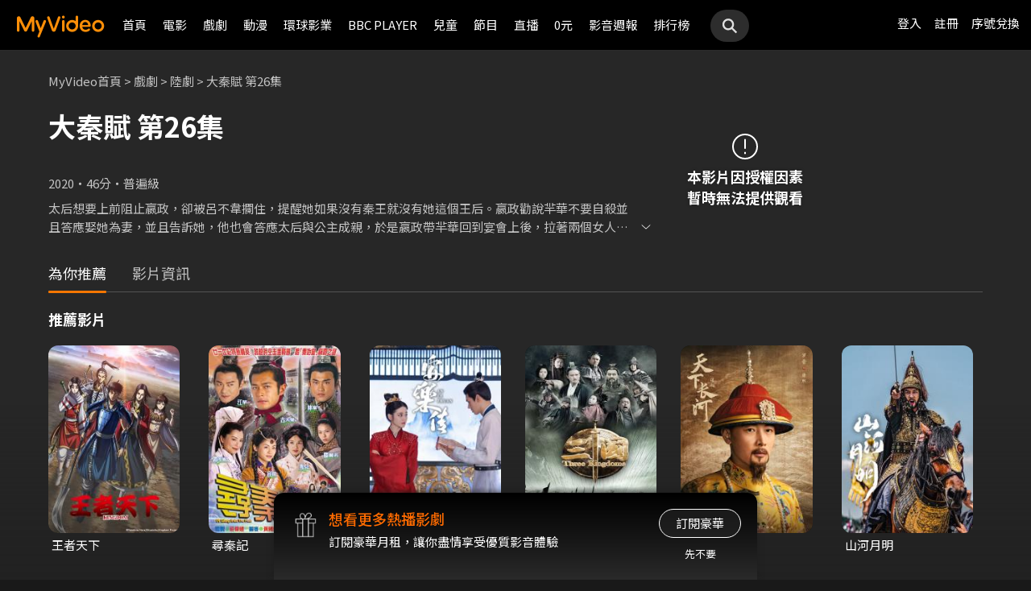

--- FILE ---
content_type: text/html;charset=UTF-8
request_url: https://myvideo.net.tw/details/0/322066
body_size: 28611
content:
     


 


<!DOCTYPE html PUBLIC "-//W3C//DTD HTML 4.01 Transitional//EN" "http://www.w3.org/TR/html4/loose.dtd">
<html lang="zh-Hant-TW">
  <head version="svn_trunk_88916" >
  	
    
  	
  		

<script type="text/javascript">
	window.onload = function() {         
        // 檢測是否為 iOS 或 android
        if(/iPhone|iPad|iPod|Android/i.test(navigator.userAgent)){
            // 只有手機端才跳轉 deeplink
			if(isFacebookWebView()){
			    let actionEncodedString = getEncodedDeepLinkString();
			    console.log("actionEncodedString: "+actionEncodedString);
                window.location.href = "twmmyvideo://myvideo?"+ actionEncodedString;
			}
        } 
    }
</script>
<meta charset="UTF-8">
<meta name="viewport" content="width=device-width, initial-scale=1.0, minimum-scale=1.0">
<meta name="description" content="《大秦賦 第26集》太后想要上前阻止嬴政，卻被呂不韋攔住，提醒她如果沒有秦王就沒有她這個王后。嬴政勸說羋華不要自殺並且答應娶她為妻，並且告訴她，他也會答應太后與公主成親，於是嬴政帶羋華回到宴會上後，拉著兩個女人的手，告訴諸位大臣，說出了自己的想法，說自己願意娶羋華與離秋公主為夫人，並且成立新法，永遠不立后。大秦賦 第26集線上看-陸劇、歷史劇-戲劇-MyVideo｜陪你每一刻 標籤：古裝,中國歷史,導演：延藝,演員：張魯一,段奕宏,朱珠,李乃文,辛柏青,鄔君梅" />
<meta property="og:title" content="大秦賦 第26集線上看-陸劇、歷史劇-戲劇-MyVideo｜陪你每一刻" />
<meta property="og:description" content="《大秦賦 第26集》太后想要上前阻止嬴政，卻被呂不韋攔住，提醒她如果沒有秦王就沒有她這個王后。嬴政勸說羋華不要自殺並且答應娶她為妻，並且告訴她，他也會答應太后與公主成親，於是嬴政帶羋華回到宴會上後，拉著兩個女人的手，告訴諸位大臣，說出了自己的想法，說自己願意娶羋華與離秋公主為夫人，..." />
<meta property="og:image" content="https://img.myvideo.net.tw/images/ALL030/0000/6724/202012211348193222_2016.jpg" />
<meta property="og:site_name" content="MyVideo｜陪你每一刻">
<meta property="og:url" content="https://www.myvideo.net.tw/details/0/322066" />
<meta property="og:type" content="video.other" />
<meta property="fb:app_id" content="471215119589042" />



<!-- FB AppLinks Metadata Reference (android)-->
<meta property="al:android:url" content="twmmyvideo://myvideo?action=ct%3A322066%7C0" />
<meta property="al:android:app_name" content="MyVideo" />
<meta property="al:android:package" content="com.taiwanmobile.myVideo" />
<!-- FB AppLinks Metadata Reference (iOS)-->
<meta property="al:ios:url" content="twmmyvideo://myvideo?action=ct%3A322066%7C0">
<meta property="al:ios:app_name" content="MyVideo">
<meta property="al:ios:app_store_id" content="567629616">
<meta property="al:web:should_fallback" content="true">
<meta name="pubdate" content="2020-12-16T00:00:00+08:00" />
<meta name="lastmod" content="2022-08-11T00:00:00+08:00" />

<link rel="canonical" href="https://www.myvideo.net.tw/details/0/322066">
<link rel="amphtml" href="https://www.myvideo.net.tw/details/amp/0/322066">
<link rel="stylesheet" href="/static/css/RWD/videoList.css?PatchDate=20260115">
<link rel="stylesheet" href="/static/css/RWD/tabPanel.css?PatchDate=20260115">
<link rel="stylesheet" href="/static/css/RWD/popUp.css?PatchDate=20260115">
<link rel="stylesheet" href="/static/css/RWD/bottomLightBox.css?PatchDate=20260115">
<link rel="stylesheet" href="/static/css/RWD/style_btn.css?PatchDate=20260115">
<link rel="stylesheet" href="/static/css/RWD/style_frameMember.css?PatchDate=20260115">

<link rel="stylesheet" href="/static/css/RWD/style_delete_sub_account_popup.css?PatchDate=20260115">
<link rel="stylesheet" href="/static/css/RWD/style_movieIntro.css?PatchDate=20260115">
<link rel="stylesheet" href="/static/css/RWD/style_notification_popup.css?PatchDate=20260115">
<link rel="stylesheet" href="/static/css/RWD/style_num_password_popup.css?PatchDate=20260115">
<link rel="stylesheet" href="/static/css/RWD/style_num_password_input.css?PatchDate=20260115">




	




		
			<!-- seoVideoObject -->
			<script type="application/ld+json">
			{"embedUrl":"https://www.myvideo.net.tw/details/0/322066","image":"https://img.myvideo.net.tw/images/ALL030/0000/6528/202012021345395398_420x600.jpg","keywords":["古裝","中國歷史","延藝","張魯一","段奕宏","朱珠","李乃文","辛柏青","鄔君梅","古裝","中國歷史","MyVideo｜陪你每一刻","線上看","戲劇","陸劇","歷史劇"],"@type":"VideoObject","director":[{"@type":"Person","name":"延藝","url":"https://www.myvideo.net.tw/person/%E5%BB%B6%E8%97%9D_S0018746/"}],"description":"《大秦賦 第26集》太后想要上前阻止嬴政，卻被呂不韋攔住，提醒她如果沒有秦王就沒有她這個王后。嬴政勸說羋華不要自殺並且答應娶她為妻，並且告訴她，他也會答應太后與公主成親，於是嬴政帶羋華回到宴會上後，拉著兩個女人的手，告訴諸位大臣，說出了自己的想法，說自己願意娶羋華與離秋公主為夫人，並且成立新法，永遠不立后。","dateModified":"2022-08-11T00:00:00+08:00","isAccessibleForFree":false,"@context":"http://schema.org","url":"https://www.myvideo.net.tw/details/0/322066","actor":[{"@type":"Person","name":"張魯一","url":"https://www.myvideo.net.tw/person/%E5%BC%B5%E9%AD%AF%E4%B8%80_S0002310/"},{"@type":"Person","name":"段奕宏","url":"https://www.myvideo.net.tw/person/%E6%AE%B5%E5%A5%95%E5%AE%8F_S0001840/"},{"@type":"Person","name":"朱珠","url":"https://www.myvideo.net.tw/person/%E6%9C%B1%E7%8F%A0_S0003486/"},{"@type":"Person","name":"李乃文","url":"https://www.myvideo.net.tw/person/%E6%9D%8E%E4%B9%83%E6%96%87_S0012891/"},{"@type":"Person","name":"辛柏青","url":"https://www.myvideo.net.tw/person/%E8%BE%9B%E6%9F%8F%E9%9D%92_S0003365/"},{"@type":"Person","name":"鄔君梅","url":"https://www.myvideo.net.tw/person/%E9%84%94%E5%90%9B%E6%A2%85_S0001292/"}],"datePublished":"2020-12-16T00:00:00+08:00","duration":"PT46M","contentUrl":"https://www.myvideo.net.tw/player/0/322066/video?bundleType=1","dateCreated":"2020-12-16T00:00:00+08:00","uploadDate":"2020-12-16T00:00:00+08:00","genre":["陸劇","歷史劇"],"name":"大秦賦 第26集","@id":"https://www.myvideo.net.tw/details/0/322066","thumbnailUrl":"https://img.myvideo.net.tw/images/ALL030/0000/6528/202012021345395398_420x600.jpg"}
			</script>
		
		<!-- seoMovie -->
		<script type="application/ld+json">
			{"image":"https://img.myvideo.net.tw/images/ALL030/0000/6528/202012021345395398_420x600.jpg","keywords":["古裝","中國歷史","延藝","張魯一","段奕宏","朱珠","李乃文","辛柏青","鄔君梅","古裝","中國歷史","MyVideo｜陪你每一刻","線上看","戲劇","陸劇","歷史劇"],"@type":"Movie","director":[{"@type":"Person","name":"延藝","url":"https://www.myvideo.net.tw/person/%E5%BB%B6%E8%97%9D_S0018746/"}],"description":"《大秦賦 第26集》太后想要上前阻止嬴政，卻被呂不韋攔住，提醒她如果沒有秦王就沒有她這個王后。嬴政勸說羋華不要自殺並且答應娶她為妻，並且告訴她，他也會答應太后與公主成親，於是嬴政帶羋華回到宴會上後，拉著兩個女人的手，告訴諸位大臣，說出了自己的想法，說自己願意娶羋華與離秋公主為夫人，並且成立新法，永遠不立后。","dateModified":"2022-08-11T00:00:00+08:00","@context":"http://schema.org","url":"https://www.myvideo.net.tw/details/0/322066","actor":[{"@type":"Person","name":"張魯一","url":"https://www.myvideo.net.tw/person/%E5%BC%B5%E9%AD%AF%E4%B8%80_S0002310/"},{"@type":"Person","name":"段奕宏","url":"https://www.myvideo.net.tw/person/%E6%AE%B5%E5%A5%95%E5%AE%8F_S0001840/"},{"@type":"Person","name":"朱珠","url":"https://www.myvideo.net.tw/person/%E6%9C%B1%E7%8F%A0_S0003486/"},{"@type":"Person","name":"李乃文","url":"https://www.myvideo.net.tw/person/%E6%9D%8E%E4%B9%83%E6%96%87_S0012891/"},{"@type":"Person","name":"辛柏青","url":"https://www.myvideo.net.tw/person/%E8%BE%9B%E6%9F%8F%E9%9D%92_S0003365/"},{"@type":"Person","name":"鄔君梅","url":"https://www.myvideo.net.tw/person/%E9%84%94%E5%90%9B%E6%A2%85_S0001292/"}],"datePublished":"2020-12-16T00:00:00+08:00","duration":"PT46M","dateCreated":"2020-12-16T00:00:00+08:00","genre":["陸劇","歷史劇"],"name":"大秦賦 第26集","@id":"https://www.myvideo.net.tw/details/0/322066","thumbnailUrl":"https://img.myvideo.net.tw/images/ALL030/0000/6528/202012021345395398_420x600.jpg"}
		</script>
		
				<!-- seoTVSeries -->
				<script type="application/ld+json">
				{"image":"https://img.myvideo.net.tw/images/ALL030/0000/6528/202012021345395398_420x600.jpg","keywords":["古裝","中國歷史","延藝","張魯一","段奕宏","朱珠","李乃文","辛柏青","鄔君梅","古裝","中國歷史","MyVideo｜陪你每一刻","線上看","戲劇","陸劇","歷史劇"],"isFamilyFriendly":true,"@type":"TVSeries","director":[{"@type":"Person","name":"延藝","url":"https://www.myvideo.net.tw/person/%E5%BB%B6%E8%97%9D_S0018746/"}],"description":"《大秦賦 第26集》太后想要上前阻止嬴政，卻被呂不韋攔住，提醒她如果沒有秦王就沒有她這個王后。嬴政勸說羋華不要自殺並且答應娶她為妻，並且告訴她，他也會答應太后與公主成親，於是嬴政帶羋華回到宴會上後，拉著兩個女人的手，告訴諸位大臣，說出了自己的想法，說自己願意娶羋華與離秋公主為夫人，並且成立新法，永遠不立后。","dateModified":"2022-08-11T00:00:00+08:00","@context":"http://schema.org","url":"https://www.myvideo.net.tw/details/0/322066","actor":[{"@type":"Person","name":"張魯一","url":"https://www.myvideo.net.tw/person/%E5%BC%B5%E9%AD%AF%E4%B8%80_S0002310/"},{"@type":"Person","name":"段奕宏","url":"https://www.myvideo.net.tw/person/%E6%AE%B5%E5%A5%95%E5%AE%8F_S0001840/"},{"@type":"Person","name":"朱珠","url":"https://www.myvideo.net.tw/person/%E6%9C%B1%E7%8F%A0_S0003486/"},{"@type":"Person","name":"李乃文","url":"https://www.myvideo.net.tw/person/%E6%9D%8E%E4%B9%83%E6%96%87_S0012891/"},{"@type":"Person","name":"辛柏青","url":"https://www.myvideo.net.tw/person/%E8%BE%9B%E6%9F%8F%E9%9D%92_S0003365/"},{"@type":"Person","name":"鄔君梅","url":"https://www.myvideo.net.tw/person/%E9%84%94%E5%90%9B%E6%A2%85_S0001292/"}],"datePublished":"2020-12-16T00:00:00+08:00","dateCreated":"2020-12-16T00:00:00+08:00","genre":["陸劇","歷史劇"],"name":"大秦賦 第26集","contentRating":"普遍級","countryOfOrigin":[{"@type":"Country","name":"中國"}],"@id":"https://www.myvideo.net.tw/details/0/322066","thumbnailUrl":"https://img.myvideo.net.tw/images/ALL030/0000/6528/202012021345395398_420x600.jpg"}
			</script>
		
		<!-- 麵包屑優化 Start -->
		<script type="application/ld+json">
			{
				"@context":"http://schema.org",
				"@type":"BreadcrumbList",
				"itemListElement": [{"@type": "ListItem","position": 1,"item": "https://www.myvideo.net.tw/","name": "MyVideo首頁"},{"@type": "ListItem","position": 2,"item": "https://www.myvideo.net.tw/drama/","name": "戲劇"},{"@type": "ListItem","position": 3,"item": "https://www.myvideo.net.tw/mainGroup/SubCategory/china/","name": "陸劇"},{"@type": "ListItem","position": 4,"item": "https://www.myvideo.net.tw/details/0/322066","name": "大秦賦 第26集"}]
			}
		</script>
		<!-- 麵包屑優化 End -->
		<script type="application/ld+json">
			{
  				"@context": "http://schema.org",
  				"@type": "ViewAction",
  				"name": "大秦賦 第26集",
  				"target": [
    				{
    					"@type": "EntryPoint",
        				"urlTemplate": "https://mgw.myvideo.net.tw/deepLink/link.jsp?action=Content:322066|0"
    				}
  				]			
			}
		</script>
		<!-- seoItemList -->
		





<script>
	        window.dataLayer = window.dataLayer || [];
	        dataLayer.push({
	            "event": "ViewContent",
	            "product": {
	                "impressions": [
	                    {
	                        "name": "大秦賦 第26集", 
	                        "id": "322066", 
	                        "category": ["陸劇","歷史劇"], 
	                        "rating": '普遍級' 
	                    }
	                ]
	            }
	        });
	    </script>

<!-- 輸入密碼Popup -->

<script>

var serviceInfo = {
    isLiteService : 'N' == 'Y'? true : false,
    isLuxuryService :'N' == 'Y' ? true : false }
</script>
<!-- Criteo Product Tag -->
<script type="text/javascript">
	
	  window.criteo_q = window.criteo_q || [];
	  var deviceType = /iPad/.test(navigator.userAgent) ? "t"
	          : /Mobile|iP(hone|od)|Android|BlackBerry|IEMobile|Silk/
	                  .test(navigator.userAgent) ? "m" : "d";
	  window.criteo_q.push({
	    event: "setAccount",
	    account: 111489
	  }, {
	    event: "setEmail",
	    email: "",
	  }, {
	    event: "setSiteType",
	    type: deviceType
	  }, {
	    event: "viewItem",
	    item: "0_322066"
	  });
</script>
<!-- END Criteo Product Tag -->








    
    
        
        
            
        
    





  	
  	
    <link rel="shortcut icon" sizes="16x16" href="/static/images/favicon.ico" />
    <link rel="shortcut icon" sizes="128x128" href="/static/images/favicon-256x256.ico" />
    <link rel="apple-touch-icon" href="/static/images/favicon-256x256.ico" />
    <meta name="viewport" content="width=device-width, initial-scale=1.0, minimum-scale=1.0" />
    
    <title>大秦賦 第26集線上看-陸劇、歷史劇-戲劇-MyVideo｜陪你每一刻</title>
    
    
    <link rel="stylesheet" href="/static/css/RWD/reset.css?PatchDate=20260115" />
    <link rel="stylesheet" href="/static/css/RWD/style_preset.css?PatchDate=20260115" />
    <link rel="stylesheet" href="/static/css/RWD/style_frame.css?PatchDate=20260115" />
    <link rel="stylesheet" href="/static/css/RWD/style_footer.css?PatchDate=20260115" />
    <link rel="stylesheet" href="/static/css/RWD/style_frameMember.css?PatchDate=20260115" />
    <link rel="stylesheet" href="/static/css/RWD/style_main.css?PatchDate=20260115" />
    <link rel="stylesheet" href="/static/css/RWD/style_light_header.css?PatchDate=20260115" />
    <link rel="stylesheet" href="/static/css/RWD/style_header_dropdown_menu.css?PatchDate=20260115" />
	
	<link rel="stylesheet" href="/static/Swiper/swiper-bundle.min.css" />

    
    <style type="text/css">
      @media screen and (min-width: 1024px) {
          header.colorGR {
              background: linear-gradient(to bottom, rgba(0, 0, 0, 1) 0%, rgba(0, 0, 0, 0) 100%);
          }
          
          main{
      	    padding-top: 62px;
      	}
      	
      }
    </style>
    
    <script src="/static/js/jquery-3.6.0.min.js"></script>
    <script
      type="text/javascript"
      src="/static/reactJS/customizeSupportJS/myVideoCommonJS.min.js?PatchDate=20260115"
    ></script>
    <script type="text/javascript">
      var PSCPath = "";
      var Context = {
    	 
    	blackCardType  : '0',	
    	
    	blackData : {
    		
    		isLuxuryService : 'N',
    		
    		luxuryServiceIds: ''
    	},
      	remindInfo : {
      		isShow		: true,
      		homeBtnText : "訂閱豪華",
      		clickUrl	: "https://www.myvideo.net.tw/buyVideoCart/servletPromoRedirect.do?promotionId=PTA_2202181149563298&promotionType=1"
      	},
      	isLogin : "" !== "",
      	remindType : "" === "" ? "未登入"
      							: "N" === "Y"
      								? "超值月租"
      								: "N" === 'Y'
      									? "豪華月租訂閱豪華" : "未申裝"
      };

      $.ajaxSetup({
      	cache: false
      });
    </script>
	
  </head>
  <body>
  	



<!-- 為必免重複載入 -->


<!-- Criteo Loader File -->
<script type="text/javascript" src="//dynamic.criteo.com/js/ld/ld.js?a=111489" async="true"></script>
<!-- END Criteo Loader File -->


<!-- Criteo Visit Tag -->
<script type="text/javascript">
  window.criteo_q = window.criteo_q || [];
  var deviceType = /iPad/.test(navigator.userAgent) ? "t"
          : /Mobile|iP(hone|od)|Android|BlackBerry|IEMobile|Silk/
                  .test(navigator.userAgent) ? "m" : "d";
  window.criteo_q.push({
    event: "setAccount",
    account: 111489
  }, {
    event: "setEmail",
    email: "",
  }, {
    event: "setSiteType",
    type: deviceType
  }, {
    event: "viewPage"
  });
</script>
<!-- END Criteo Visit Tag -->



  
  
    
<!-- Google Tag Manager -->
<script>(function(w,d,s,l,i){w[l]=w[l]||[];w[l].push({'gtm.start':
new Date().getTime(),event:'gtm.js'});var f=d.getElementsByTagName(s)[0],
j=d.createElement(s),dl=l!='dataLayer'?'&l='+l:'';j.async=true;j.src=
'https://www.googletagmanager.com/gtm.js?id='+i+dl;f.parentNode.insertBefore(j,f);
})(window,document,'script','dataLayer','GTM-MF93N5D');</script>
<!-- End Google Tag Manager -->
<!-- Google Tag Manager (noscript) -->
<noscript><iframe src="https://www.googletagmanager.com/ns.html?id=GTM-MF93N5D"
height="0" width="0" style="display:none;visibility:hidden"></iframe></noscript>
<!-- End Google Tag Manager (noscript) -->
<script>
//push uid to dataLayer for user reconization.
  if(""){
    dataLayer.push({
      'event':'userId',
      'UID':''
    })
  }
if(!window.analyticsEventSender){
  let analyticsEventSender = {
    send_Event: function (...strs) {
    },
    send_page_view: function (str) {
    },
    pushToDataLayer: function(data){
			dataLayer.push(data)
    }
  };
  window.analyticsEventSender = analyticsEventSender;
}
</script>

  

<script type="text/javascript">
	function writeGA(str) {
		window.analyticsEventSender.send_page_view(str);
	}
	function writeGA_Event(str) {
		window.analyticsEventSender.send_Event('play', 'free', str);
	}
	function writeGA_Event_paid(str) {
		window.analyticsEventSender.send_Event('play', 'paid', str);
	}
	function writeGA_Event_browser(str) {
		window.analyticsEventSender.send_Event('play', 'browser', str);
	}
	// New ga event for log recommend
	function writeGA_Click_Recommend_Event(str) {
		window.analyticsEventSender.send_Event('click', 'recommend', str);
	}
	// New ga event for player
	function writeGA_Player(str1, str2, str3) {
		window.analyticsEventSender.send_Event(str1, str2, str3);
	}

	// New ga event for addQ , banner, 版位GA
	function writeGA_Event_click(str1, str2, str3) {
		window.analyticsEventSender.send_Event(str1, str2, str3);
	}

	// New ga event for go myfoneshopping
	function writeGA_shopping(str) {
		window.analyticsEventSender.send_Event('外部連結', '導購', str);
	}
	function pushToDataLayer(data) {
		window.analyticsEventSender.pushToDataLayer(data);
	}
</script>
<script type="text/javascript" defer="defer">
  var _mTrack = _mTrack || [];
  _mTrack.push([ 'trackPage' ]);

  (function() {
    var mClientId = '558dza12683';
    var mProto = ('https:' == document.location.protocol ? 'https://'
        : 'http://');
    var mHost = 'tracker.marinsm.com';
    var mt = document.createElement('script');
    mt.type = 'text/javascript';
    mt.async = true;
    mt.src = mProto + mHost + '/tracker/async/' + mClientId + '.js';
    var fscr = document.getElementsByTagName('script')[0];
    fscr.parentNode.insertBefore(mt, fscr);
  })();
</script>
<noscript>
  <img src='https://tracker.marinsm.com/tp?act=1&cid=558dza12683&script=no'>
</noscript>

<script>
!function(e,t,n,a,c,o,s){e.fbq||(c=e.fbq=function(){c.callMethod?c.callMethod.apply(c,arguments):c.queue.push(arguments)},e._fbq||(e._fbq=c),c.push=c,c.loaded=!0,c.version="2.0",c.queue=[],o=t.createElement(n),o.async=!0,o.src=a,s=t.getElementsByTagName(n)[0],s.parentNode.insertBefore(o,s))}(window,document,"script","https://connect.facebook.net/en_US/fbevents.js"),fbq("init","792098837661675"),fbq("track","PageView");
</script>
<noscript><img height="1" width="1" style="display:none" src="https://www.facebook.com/tr?id=792098837661675&ev=PageView&noscript=1"/></noscript>


    <input type="hidden" value="PC" id="deviceType" />
    <input type="hidden" value="20260115" id="patchDate" />
    <input type="hidden" value="https://mgw3.myvideo.net.tw/myVideo.api/" id="TWM_MyVideoAPI" />
    <input type="hidden" value="https://mgw2.myvideo.net.tw/myVideo.api/" id="TWM_MyVideoAPI_shunt" />
    

    <div class="wrap">
    
    <!-- APP 隱藏Header UI -->
   	  	
	      <div id="reactRenderTargetHeader">
	         
	        













<header class="colorBK">
	<div class="headerBox">
		<div class="hdGroup">
			<img id="ham" class="padMobi" src="/static/images/RWD/icon_header_ham.png" />
			<a href="/index.do">
				<img id="logo" src="/static/images/RWD/brand_logo.png" />
			</a>
			<div class="linkArea">
				<a class="searchBox" href="#">
					<img class="search" src="/static/images/RWD/icon_header_search.png" />
				</a>
				<ul class="linkService">

					<li><a href="/login.do" title="登入MyVideo立即觀賞">登入</a></li>
					<li><a href="/goSignUpPage.do" title="免費加入MyVideo">註冊</a></li>

					<li><a href="/SN-exchange" title="序號兌換">序號兌換</a></li>
				</ul>
			</div>
		</div>
		<div class="depart">
			<ul itemscope itemtype="http://www.schema.org/SiteNavigationElement">
	
						<li class="topMenuScroll_UX_RECOMMEND_HOME" id="UX_RECOMMEND_HOME" itemprop="name">
							<a href="/index.do" itemprop="url" title="首頁">首頁</a>
						</li>
	
						<li class="topMenuScroll_UXM_MOVIE" id="UXM_MOVIE" itemprop="name">
							<a href="/movie/" itemprop="url" title="電影">電影</a>
						</li>
	
						<li class="topMenuScroll_UXM_DRAMA" id="UXM_DRAMA" itemprop="name">
							<a href="/drama/" itemprop="url" title="戲劇">戲劇</a>
						</li>
	
						<li class="topMenuScroll_UXM_CARTOON" id="UXM_CARTOON" itemprop="name">
							<a href="/cartoon/" itemprop="url" title="動漫">動漫</a>
						</li>
	
						<li class="topMenuScroll_UXM_STUDIO_UNIVERSAL" id="UXM_STUDIO_UNIVERSAL" itemprop="name">
							<a href="/Studio_Universal/" itemprop="url" title="環球影業">環球影業</a>
						</li>
	
						<li class="topMenuScroll_UXM_BBCPLAYER" id="UXM_BBCPLAYER" itemprop="name">
							<a href="/BBCPlayer/" itemprop="url" title="BBC PLAYER">BBC PLAYER</a>
						</li>
	
						<li class="topMenuScroll_UXM_CHILD" id="UXM_CHILD" itemprop="name">
							<a href="/child/" itemprop="url" title="兒童">兒童</a>
						</li>
	
						<li class="topMenuScroll_UXM_MUSIC" id="UXM_MUSIC" itemprop="name">
							<a href="/music/" itemprop="url" title="節目">節目</a>
						</li>
	
						<li class="topMenuScroll_UX_LIVE_CHANNEL_HANDSET" id="UX_LIVE_CHANNEL_HANDSET" itemprop="name">
							<a href="/LiveChannel/" itemprop="url" title="直播">直播</a>
						</li>
	
						<li class="topMenuScroll_UXM_FREE_MENU" id="UXM_FREE_MENU" itemprop="name">
							<a href="/free_menu/" itemprop="url" title="0元">0元</a>
						</li>
	
				<li><a href="https://blog.myvideo.net.tw/" title="影音週報">影音週報</a></li>
				
					<li><a href="/rank/" title="排行榜">排行榜</a></li>
	
			</ul>
			<a class="searchBox" href="#">
				<img class="search" src="/static/images/RWD/icon_header_search.png" />
			</a>
		</div>
	</div>
</header> 
	      </div>
     	<script src="/static/react-js/header.bundle.js?PatchDate=20260115"></script>
      
      
      
		
		
		
		
		
		
		
       
		
		
		
		
		
		
		
		
		
		
		
		
		
		
		
		
		
		

		
		

		
		
		
		
		

		
		
		

		

		
		
		
		

		
		
		
		
		
		

		<div class="wrap">
				<!-- 18禁Popup -->
				

				<!-- 登入Popup -->
				<section class="rent popUp" id="loginPopUp">
						<div class="popUpBox">
								<content>
								<p>請登入後繼續操作</p>
								</content>
								<div class="btnBox">
										<button class="btn outline size_50_45_36">取消</button>
										<button class="btn color size_50_45_36" onclick="goToLoginPage()">確定</button>
								</div>
						</div>
				</section>

				<!-- 偵測 FB webview情況下-->
                <section class="rent popUp" id="intentBrowserPopUp" style="display:none;">
                    <div class="popUpBox">
                        <content>
                            <p>偵測到您在 Facebook 應用程式中瀏覽</p>
                            <p>建議點選右上角 <strong>⋯</strong> 選單</p>
                            <p>選擇「<strong>使用外部瀏覽器開啟</strong>」</p>
                            <p>獲得更完整的使用體驗</p>
                            <p>若尚未安裝 APP，請點選下方下載</p>
                        </content>
                    <div class="btnBox">
                        <button class="btn outline size_50_45_36" onclick="closeIntentBrowserPopup()">我知道了</button>
                        <button class="btn color size_50_45_36" onclick="downloadApp()">下載 APP</button>
                    </div>
                    </div>
                </section>

				<div class="popUpMovie" id="playMovieDiv" style="display:none;">
			    	<div class="popUpBox">
			    		<iframe id="playVideo" name="playVideo"  width="100%" height="100%" title="playVideo"
		                        src="" frameBorder="0" scrolling="no" allowFullScreen>
		                        Your browser doesn't support iframes.	
		                </iframe>                    
			    	</div>
		    	</div>
				<!-- Main -->
				<main>
						<div class="movieIntroArea">
								 <!-- Video Bg -->
								
								<!-- Content start -->
								<div class="areaWrap">
										
										<!-- 本片資訊 -->
										<div class="videoArea">
												<div
														class="videoAreaBox expired">
														<!-- 此處加上"expired"為已下架，上架中請不用加此class ex:class="videoAreaBox expired" -->
														<div class="videoFloat">
																<!-- 下架 -->
																<div class="videoExpired">
																		<img src="/static/images/RWD/icon_notice.svg" loading="lazy" alt="通知圖標">
																		<p>
																				本影片因授權因素<br>暫時無法提供觀看
																		</p>
																</div>
																<!-- 預告片 -->
																

														</div>
												</div>
												<div class="introWrap">
														<!-- 麵包屑 -->
														<ul class="breadcrumbs">
																<!-- <li><a href="/">MyVideo首頁</a>&nbsp;&gt;</li>
	                                <li><a href="#">戲劇</a>&nbsp;&gt;</li>
	                                <li><a href="#">台劇</a>&nbsp;&gt;</li>
	                                <li><p>想見你</p></li>-->
																
																		
																				<li><a href="/">MyVideo首頁</a>&nbsp;&gt;</li>
																		
																		
																
																		
																				<li><a href="/drama/">戲劇</a>&nbsp;&gt;</li>
																		
																		
																
																		
																				<li><a href="/mainGroup/SubCategory/china/">陸劇</a>&nbsp;&gt;</li>
																		
																		
																
																		
																		
																				<li><p>大秦賦 第26集</p></li>
																		
																
														</ul>
														<div class="introArea">
														  
														   <div class="introNoticeBox">
														  		
                               								   													
                               								     
                               								     
                               								     
                               								       <!-- 上/下架 -->
                               								       <!-- 下架文字："下架日期：mm月dd日" 上架文字："將於mm月dd日上架" -->
                               								       
                               								       <!--  下架文字："將於mm月dd日上架" -->
                               								       
											   						<!-- 上架文字：："將於mm月dd日上架" -->
                               								       
                               								     
                               								   
															   </div>
                               								 
																<div class="title">
																		<!-- 影片標題 -->
																		
																				
																				
																				
																				
																						<h1 id="movieTitle">大秦賦 第26集</h1>
																				
																		
                                    <script type="text/javascript">
                                      var movieTitle = document.getElementById('movieTitle') ? document.getElementById('movieTitle').innerText : false ;
                                    </script>
                              
																</div>
                              <!-- 選單 -->
																<div class="seasonSelectBox">
																		
																		<ul class="seasonSelectorList">
																				
																		</ul>
																</div>
																<div class="introAreaBox">


																		<ul>
																				
																						<li class="introList">2020</li>
																				
																			
																			
																			
																			
																			
																						<li class="introList">46分</li>
																				
																				
																						<li class="introList">普遍級</li>
																				
																																								
                                        										

																		</ul>
																		<!--<ul>-->
																				<!-- 原版 -->
																				<!-- 評分：Yahoo評分/原始評分，不會同時顯示 -->
																				<!-- 原始評分 -->
																				<!-- <li class="introList">Yahoo 奇摩電影戲劇<a href="#" target="_blank">3.5星</a></li> -->
																				<!-- 原始評分 -->
																				<!-- <li class="introList"><i><img src="/static/images/RWD/icon_star_fill.svg"></i><span class="introListScore">8.6</span></li> -->
																				<!-- 套資料後 -->
																				<!-- 
																					
																							<li class="introList">1463人喜歡</li>
																					
																				-->
																		<!--</ul>-->
																</div>
														</div>
														
														
														<div class="infoArea">

																

																
																		<div class="describeArea multiLine">
																				<p class="describe">太后想要上前阻止嬴政，卻被呂不韋攔住，提醒她如果沒有秦王就沒有她這個王后。嬴政勸說羋華不要自殺並且答應娶她為妻，並且告訴她，他也會答應太后與公主成親，於是嬴政帶羋華回到宴會上後，拉著兩個女人的手，告訴諸位大臣，說出了自己的想法，說自己願意娶羋華與離秋公主為夫人，並且成立新法，永遠不立后。</p>
																				<img class="lineOpen" src="/static/images/RWD/icon_arrow_down.svg" loading="lazy" alt="展開">
																		</div>
																
																
																
																	
																	
																		
																	
																																
														</div>
												</div>
										</div>

										<!-- Tab選單 20221229 切換頁籤調整CSS-->
									     <input type="radio" name="tabItem" id="tabEpisode" value="集數" >
                    					 <input type="radio" name="tabItem" id="tabTrailer" value="預告與更多" >
                    					 <input type="radio" name="tabItem" id="tabRecommend" value="為你推薦" checked>
                    					 <input type="radio" name="tabItem" id="tabInformation" value="影片資訊" >
                    					 
										<div class="tabArea">
												<div class="tabAreaBox">
														<div class="tabUnderline"></div>
														<div class="tabItemBox">
																<!-- "tabItem"順序第一個：加上"activeFirst" 20221229 切換頁籤調整CSS-->
																
																
                                								
                                								
                                									<label class="tabItem analytics_Click_DetailsPage_Tab_Recommend activeFirst" for="tabRecommend"
                                									onclick="sendGAClickEvent('分頁_為你推薦')"><h3>為你推薦</h3></label>
                                								
                                								
                                								
                                								<label class="tabItem analytics_Click_DetailsPage_Tab_Info " for="tabInformation"
                                									onclick="sendGAClickEvent('分頁_影片資訊')"><h3>影片資訊</h3></label>
																
														</div>
												</div>
										</div>

										<!-- 集數 -->
										<div class="episode toggleArea hidden" id="episode">
												<!-- 集數選單 -->

												<div class="subTabArea hidden">
														<div class="subTabAreaBox">

																<ul class="subTabItemBox">
																		
																</ul>


														</div>
												</div>
													
											
											</div>
										

										<!-- 預告與更多 -->
										<div class="trailer toggleArea hidden" id="trailer">
												
												
												
														<div class="toggleAreaBox trailerAreaBox">
																<p class="movieSubTitle">劇照</p>
																<div class="movieArea trailerArea">
																		<div class="movieStillsArea">
																				
																						
																						<!-- 劇照區塊 start -->
																						<div class="movieStills" style="">
																								<figure class="movieStillsItem" onclick="sendGAClickEvent('劇照')" lightbox-toggle>
																										<!-- 顯圖 -->
																										<picture>
																										<source srcset="https://img.myvideo.net.tw/images/ALL030/0000/6724/202012211348193222_1024.jpg" media="(min-width: 744px)">
																										<img alt="大秦賦 第26集劇照 1" src="https://img.myvideo.net.tw/images/ALL030/0000/6724/202012211348193222_640.jpg" loading="lazy"> </picture>
																								</figure>
																						</div>
																						<!-- 劇照區塊 end -->
																				
																		</div>
																</div>
														</div>
												
										</div>

										<!-- 為你推薦 -->
										<div class="recommend toggleArea " id="recommend">
												
														<div class="toggleAreaBox recommendAreaBox">
																<p class="movieSubTitle">推薦影片</p>
																<div class="movieArea posterArea">
																		<div class="moviePoster">
																				<!-- 推薦影片區塊 start -->
																				
																						
																						<figure class="moviePosterItem">
																								<a href="/details/4/15048"
																										class="posterItem movieItem" onclick="sendGAClickEvent('推薦影片')"> 
																												
																														<img alt="王者天下" src="https://img.myvideo.net.tw/images/MIG010/0000/6474/202204110905308206_190x270.jpg" loading="lazy">
																												
																												
																										 <!-- 顯圖 --> <!-- <img alt="" src="https://img.myvideo.net.tw/images/MIG010/0000/6474/202204110905308206_190x270.jpg"> --> <!-- 右上角 圓角Tag --> <!-- <span class="posterTag movieTag" style="background-color:#bdbdbd; color:var(--color-black);">單次付費</span> -->
																								</a>
																								<!-- 影片標題 -->
																								<figcaption>
																										<a href="/details/4/15048">王者天下</a>
																								</figcaption>
																						</figure>
																				
																						
																						<figure class="moviePosterItem">
																								<a href="/details/3/4700"
																										class="posterItem movieItem" onclick="sendGAClickEvent('推薦影片')"> 
																												
																														<img alt="尋秦記" src="https://img.myvideo.net.tw/images/BIG010/0000/0515/201801251101351960_190x270.jpg" loading="lazy">
																												
																												
																										 <!-- 顯圖 --> <!-- <img alt="" src="https://img.myvideo.net.tw/images/BIG010/0000/0515/201801251101351960_190x270.jpg"> --> <!-- 右上角 圓角Tag --> <!-- <span class="posterTag movieTag" style="background-color:#bdbdbd; color:var(--color-black);">單次付費</span> -->
																								</a>
																								<!-- 影片標題 -->
																								<figcaption>
																										<a href="/details/3/4700">尋秦記</a>
																								</figcaption>
																						</figure>
																				
																						
																						<figure class="moviePosterItem">
																								<a href="/details/3/24275"
																										class="posterItem movieItem" onclick="sendGAClickEvent('推薦影片')"> 
																												
																														<img alt="安樂傳" src="https://img.myvideo.net.tw/images/ALL030/0001/2550/202308121810513919_190x270.jpg" loading="lazy">
																												
																												
																										 <!-- 顯圖 --> <!-- <img alt="" src="https://img.myvideo.net.tw/images/ALL030/0001/2550/202308121810513919_190x270.jpg"> --> <!-- 右上角 圓角Tag --> <!-- <span class="posterTag movieTag" style="background-color:#bdbdbd; color:var(--color-black);">單次付費</span> -->
																								</a>
																								<!-- 影片標題 -->
																								<figcaption>
																										<a href="/details/3/24275">安樂傳</a>
																								</figcaption>
																						</figure>
																				
																						
																						<figure class="moviePosterItem">
																								<a href="/details/3/27599"
																										class="posterItem movieItem" onclick="sendGAClickEvent('推薦影片')"> 
																												
																														<img alt="三國" src="https://img.myvideo.net.tw/images/LON010/0001/0195/202405161637209766_190x270.jpg" loading="lazy">
																												
																												
																										 <!-- 顯圖 --> <!-- <img alt="" src="https://img.myvideo.net.tw/images/LON010/0001/0195/202405161637209766_190x270.jpg"> --> <!-- 右上角 圓角Tag --> <!-- <span class="posterTag movieTag" style="background-color:#bdbdbd; color:var(--color-black);">單次付費</span> -->
																								</a>
																								<!-- 影片標題 -->
																								<figcaption>
																										<a href="/details/3/27599">三國</a>
																								</figcaption>
																						</figure>
																				
																						
																						<figure class="moviePosterItem">
																								<a href="/details/3/22251"
																										class="posterItem movieItem" onclick="sendGAClickEvent('推薦影片')"> 
																												
																														<img alt="天下長河" src="https://img.myvideo.net.tw/images/ALL030/0001/1007/202211111839522969_190x270.jpg" loading="lazy">
																												
																												
																										 <!-- 顯圖 --> <!-- <img alt="" src="https://img.myvideo.net.tw/images/ALL030/0001/1007/202211111839522969_190x270.jpg"> --> <!-- 右上角 圓角Tag --> <!-- <span class="posterTag movieTag" style="background-color:#bdbdbd; color:var(--color-black);">單次付費</span> -->
																								</a>
																								<!-- 影片標題 -->
																								<figcaption>
																										<a href="/details/3/22251">天下長河</a>
																								</figcaption>
																						</figure>
																				
																						
																						<figure class="moviePosterItem">
																								<a href="/details/3/21103"
																										class="posterItem movieItem" onclick="sendGAClickEvent('推薦影片')"> 
																												
																														<img alt="山河月明" src="https://img.myvideo.net.tw/images/LON010/0000/8596/202207261456431649_190x270.jpg" loading="lazy">
																												
																												
																										 <!-- 顯圖 --> <!-- <img alt="" src="https://img.myvideo.net.tw/images/LON010/0000/8596/202207261456431649_190x270.jpg"> --> <!-- 右上角 圓角Tag --> <!-- <span class="posterTag movieTag" style="background-color:#bdbdbd; color:var(--color-black);">單次付費</span> -->
																								</a>
																								<!-- 影片標題 -->
																								<figcaption>
																										<a href="/details/3/21103">山河月明</a>
																								</figcaption>
																						</figure>
																				
																						
																						<figure class="moviePosterItem">
																								<a href="/details/3/23656"
																										class="posterItem movieItem" onclick="sendGAClickEvent('推薦影片')"> 
																												
																														<img alt="漂洋過海來看你" src="https://img.myvideo.net.tw/images/CRE020/0000/4489/202305161420276479_190x270.jpg" loading="lazy">
																												
																												
																										 <!-- 顯圖 --> <!-- <img alt="" src="https://img.myvideo.net.tw/images/CRE020/0000/4489/202305161420276479_190x270.jpg"> --> <!-- 右上角 圓角Tag --> <!-- <span class="posterTag movieTag" style="background-color:#bdbdbd; color:var(--color-black);">單次付費</span> -->
																								</a>
																								<!-- 影片標題 -->
																								<figcaption>
																										<a href="/details/3/23656">漂洋過海來看你</a>
																								</figcaption>
																						</figure>
																				
																						
																						<figure class="moviePosterItem">
																								<a href="/details/3/28068"
																										class="posterItem movieItem" onclick="sendGAClickEvent('推薦影片')"> 
																												
																														<img alt="風月如雪" src="https://img.myvideo.net.tw/images/ELT010/0000/4441/202407151439143427_190x270.jpg" loading="lazy">
																												
																												
																										 <!-- 顯圖 --> <!-- <img alt="" src="https://img.myvideo.net.tw/images/ELT010/0000/4441/202407151439143427_190x270.jpg"> --> <!-- 右上角 圓角Tag --> <!-- <span class="posterTag movieTag" style="background-color:#bdbdbd; color:var(--color-black);">單次付費</span> -->
																								</a>
																								<!-- 影片標題 -->
																								<figcaption>
																										<a href="/details/3/28068">風月如雪</a>
																								</figcaption>
																						</figure>
																				
																						
																						<figure class="moviePosterItem">
																								<a href="/details/3/22177"
																										class="posterItem movieItem" onclick="sendGAClickEvent('推薦影片')"> 
																												
																														<img alt="謝謝你醫生" src="https://img.myvideo.net.tw/images/ALL030/0001/0880/202211071557031313_190x270.jpg" loading="lazy">
																												
																												
																										 <!-- 顯圖 --> <!-- <img alt="" src="https://img.myvideo.net.tw/images/ALL030/0001/0880/202211071557031313_190x270.jpg"> --> <!-- 右上角 圓角Tag --> <!-- <span class="posterTag movieTag" style="background-color:#bdbdbd; color:var(--color-black);">單次付費</span> -->
																								</a>
																								<!-- 影片標題 -->
																								<figcaption>
																										<a href="/details/3/22177">謝謝你醫生</a>
																								</figcaption>
																						</figure>
																				
																						
																						<figure class="moviePosterItem">
																								<a href="/details/3/23987"
																										class="posterItem movieItem" onclick="sendGAClickEvent('推薦影片')"> 
																												
																														<img alt="紅樓夢" src="https://img.myvideo.net.tw/images/CRE020/0000/4669/202308141046545885_190x270.jpg" loading="lazy">
																												
																												
																										 <!-- 顯圖 --> <!-- <img alt="" src="https://img.myvideo.net.tw/images/CRE020/0000/4669/202308141046545885_190x270.jpg"> --> <!-- 右上角 圓角Tag --> <!-- <span class="posterTag movieTag" style="background-color:#bdbdbd; color:var(--color-black);">單次付費</span> -->
																								</a>
																								<!-- 影片標題 -->
																								<figcaption>
																										<a href="/details/3/23987">紅樓夢</a>
																								</figcaption>
																						</figure>
																				
																						
																						<figure class="moviePosterItem">
																								<a href="/details/3/18308"
																										class="posterItem movieItem" onclick="sendGAClickEvent('推薦影片')"> 
																												
																														<img alt="一見傾心" src="https://img.myvideo.net.tw/images/ALL030/0000/9027/202112141609194561_190x270.jpg" loading="lazy">
																												
																												
																										 <!-- 顯圖 --> <!-- <img alt="" src="https://img.myvideo.net.tw/images/ALL030/0000/9027/202112141609194561_190x270.jpg"> --> <!-- 右上角 圓角Tag --> <!-- <span class="posterTag movieTag" style="background-color:#bdbdbd; color:var(--color-black);">單次付費</span> -->
																								</a>
																								<!-- 影片標題 -->
																								<figcaption>
																										<a href="/details/3/18308">一見傾心</a>
																								</figcaption>
																						</figure>
																				
																						
																						<figure class="moviePosterItem">
																								<a href="/details/3/30006"
																										class="posterItem movieItem" onclick="sendGAClickEvent('推薦影片')"> 
																												
																														<img alt="陸貞傳奇" src="https://img.myvideo.net.tw/images/LON010/0001/0762/202503121811233416_190x270.jpg" loading="lazy">
																												
																												
																										 <!-- 顯圖 --> <!-- <img alt="" src="https://img.myvideo.net.tw/images/LON010/0001/0762/202503121811233416_190x270.jpg"> --> <!-- 右上角 圓角Tag --> <!-- <span class="posterTag movieTag" style="background-color:#bdbdbd; color:var(--color-black);">單次付費</span> -->
																								</a>
																								<!-- 影片標題 -->
																								<figcaption>
																										<a href="/details/3/30006">陸貞傳奇</a>
																								</figcaption>
																						</figure>
																				
																				<!-- 推薦影片區塊 end -->
																		</div>
																</div>
														</div>
												

												
										</div>

										<!-- 影片資訊 -->
										<div class="information toggleArea hidden" id="information">
												<div class="toggleAreaBox infoAreaBox">
					                            	<table class="infoArea">
																
														 			<tr class="infoItem">
																		<th><h4>熱門標籤：</h4></th>
																			<td class="infoItemHashtag">
																				
																					<p>
																						<a href="https://www.myvideo.net.tw/tag/%E5%8F%A4%E8%A3%9D/" target="_blank">
																							#古裝
																						</a>
																					</p>
																				
																					<p>
																						<a href="https://www.myvideo.net.tw/tag/%E4%B8%AD%E5%9C%8B%E6%AD%B7%E5%8F%B2/" target="_blank">
																							#中國歷史
																						</a>
																					</p>
																				
																			</td>
																		</tr>
																
																
						                                			<tr class="infoItem">
						                                    			<th><h4>導演：</h4></th>
																			<td>
																				
																					<p>
																						
																						<a href="https://www.myvideo.net.tw/person/%E5%BB%B6%E8%97%9D_S0018746/" target="_blank">
																							延藝
																						</a>
																					</p>
																				
																			</td>
																		</tr>
																

																
						                                			<tr class="infoItem">
						                                    			<th><h4>演員：</h4></th>
																			<td>
																				<!-- 頓號、：在li中、a後加入<span>、</span> -->
																				
																					<p>
																						
																						<a href="https://www.myvideo.net.tw/person/%E5%BC%B5%E9%AD%AF%E4%B8%80_S0002310/" target="_blank">
																							張魯一
																						</a>
																					</p>
																				
																					<p>
																						<span>、</span>
																						<a href="https://www.myvideo.net.tw/person/%E6%AE%B5%E5%A5%95%E5%AE%8F_S0001840/" target="_blank">
																							段奕宏
																						</a>
																					</p>
																				
																					<p>
																						<span>、</span>
																						<a href="https://www.myvideo.net.tw/person/%E6%9C%B1%E7%8F%A0_S0003486/" target="_blank">
																							朱珠
																						</a>
																					</p>
																				
																					<p>
																						<span>、</span>
																						<a href="https://www.myvideo.net.tw/person/%E6%9D%8E%E4%B9%83%E6%96%87_S0012891/" target="_blank">
																							李乃文
																						</a>
																					</p>
																				
																					<p>
																						<span>、</span>
																						<a href="https://www.myvideo.net.tw/person/%E8%BE%9B%E6%9F%8F%E9%9D%92_S0003365/" target="_blank">
																							辛柏青
																						</a>
																					</p>
																				
																					<p>
																						<span>、</span>
																						<a href="https://www.myvideo.net.tw/person/%E9%84%94%E5%90%9B%E6%A2%85_S0001292/" target="_blank">
																							鄔君梅
																						</a>
																					</p>
																				
																			</td>
																		</tr>
																

																
						                                			<tr class="infoItem">
						                                    			<th><h4>發音：</h4></th>
																		<td>
																			
																			
																			
																			
																			
																			
																			
																			<p>國語</p>
																		</td>
																	</tr>
																
																
																
						                                			<tr class="infoItem">
						                                   				 <th><h4>畫質：</h4></th>
																		<td>
																			
																				<p>HD</p>
																			
																																					</td>
																	</tr>
																

																															

																
						                                			<tr class="infoItem">
						                                   	 			<th><h4>類別：</h4></th>
																		<td>
																			
																					<p><a href="/mainGroup/SubCategory/china/"
																							target="_blank">陸劇</a> <span> 、
																					</span></p>
																			
																					<p><a href="/mainGroup/SubCategory/Historical/"
																							target="_blank">歷史劇</a> <span> 
																					</span></p>
																			
																		</td>
																	</tr>
																

																
																	<tr class="infoItem">
				                                    					<th><h4>支援裝置：</h4></th>
																		<td>
																			
																					<p>手機
																									<span>、</span>
																							
																					</p>

																			
																					<p>平板
																									<span>、</span>
																							
																					</p>

																			
																					<p>電腦
																									<span>、</span>
																							
																					</p>

																			
																					<p>Chromecast
																									<span>、</span>
																							
																					</p>

																			
																					<p>Android TV
																									<span>、</span>
																							
																					</p>

																			
																					<p>Samsung TV
																									<span>、</span>
																							
																					</p>

																			
																					<p>Apple TV
																					</p>

																			
																		</td>
																	</tr>
																
														</table>
												</div>
										</div>
								</div>
								<!-- Content end -->
						</div>
				</main>
				<!-- Footer -->
		</div>

		<!-- Mobile評分選單 -->
		<div class="likeAreaBox likeAreaBoxMobile" style="display: none;">
				<div class="likeBackdrop"></div>
				<div class="likeArea likeAreaMobile" style="display: none;">
						<!-- 不喜歡 -->
						<div class="btnScore btnUnlike analytics_Click_DetailsPage_dislike">
								<svg viewBox="0 0 17 17" xmlns="http://www.w3.org/2000/svg">
	                    <!-- 填色："iconLikeFill"
	                        框："iconLikeStroke" -->
	                    <path class="iconLikeFill" fill-rule="evenodd" clip-rule="evenodd"
												d="M7.11,15.25a1,1,0,0,1-1.34-.05l-.58-.6a1,1,0,0,1-.08-1.33L6.4,11.54l-4.26,0a1,1,0,0,1-1-.7l-.13-.41a.91.91,0,0,1,0-.63L3.9,1.67A1,1,0,0,1,4.85,1h5.62a1,1,0,0,1,.8.4l.77,1A1,1,0,0,1,12.88,2h1.65a1,1,0,0,1,1,1V10.5a1,1,0,0,1-1,1H12.88a1,1,0,0,1-.9-.58Z" />
	                    <path class="iconLikeStroke"
												d="M5.77,15.2l.36-.34h0Zm1.34.05-.33-.37h0ZM5.19,14.6l.36-.35h0Zm-.08-1.33-.4-.3h0ZM6.4,11.54l.4.29.6-.8h-1Zm-4.26,0v0Zm-1-.7.47-.15h0Zm-.13-.41-.48.15h0Zm0-.63L.58,9.67h0ZM3.9,1.67l.47.17h0Zm7.37-.27-.4.3h0Zm.77,1-.4.3.43.58.39-.61ZM12,10.92l.45-.21-.28-.61-.51.45ZM5.41,15.55a1.47,1.47,0,0,0,2,.08l-.67-.75a.47.47,0,0,1-.65,0Zm-.58-.61.58.61.72-.69-.58-.61Zm-.12-2a1.54,1.54,0,0,0,.12,2l.72-.69a.54.54,0,0,1,0-.69ZM6,11.24,4.71,13l.81.59L6.8,11.83Zm.39-.2-4.25,0v1L6.4,12Zm-4.25,0a.52.52,0,0,1-.49-.35L.7,11a1.51,1.51,0,0,0,1.44,1.05Zm-.49-.35-.13-.41-.95.3L.7,11Zm-.13-.41a.5.5,0,0,1,0-.32L.58,9.67a1.54,1.54,0,0,0,0,.95Zm0-.32L4.37,1.84l-.94-.33L.58,9.67ZM4.37,1.84a.5.5,0,0,1,.48-.34V.5a1.5,1.5,0,0,0-1.42,1Zm.48-.34h5.62V.5H4.85Zm5.62,0a.48.48,0,0,1,.4.2l.8-.6a1.49,1.49,0,0,0-1.2-.6Zm.4.2.77,1,.8-.6-.77-1Zm2-.25a1.48,1.48,0,0,0-1.26.7l.84.54a.51.51,0,0,1,.42-.24Zm1.65,0H12.88v1h1.65ZM16,3a1.5,1.5,0,0,0-1.5-1.5v1A.51.51,0,0,1,15,3Zm0,7.55V3H15V10.5ZM14.53,12A1.5,1.5,0,0,0,16,10.5H15a.51.51,0,0,1-.5.5Zm-1.65,0h1.65V11H12.88Zm-1.36-.87a1.51,1.51,0,0,0,1.36.87V11a.5.5,0,0,1-.45-.29Zm-4.07,4.5,4.86-4.34-.67-.74L6.78,14.88Z" />
	                </svg>
								<span>不喜歡</span>
						</div>
						<!-- 喜歡 -->
						<div class="btnScore btnLike analytics_Click_DetailsPage_like">
								<svg viewBox="0 0 17 17" xmlns="http://www.w3.org/2000/svg">
	                    <path class="iconLikeFill" fill-rule="evenodd" clip-rule="evenodd"
												d="M9.41611 1.24762C9.80886 0.897745 10.3961 0.921282 10.7592 1.30145L11.3366 1.90593C11.6807 2.26624 11.7142 2.83413 11.415 3.23689L10.1298 4.96689L14.3887 4.92662C14.8275 4.92247 15.2178 5.20498 15.351 5.62321L15.4815 6.03331C15.5472 6.23953 15.5442 6.46147 15.473 6.66583L12.6266 14.8317C12.4866 15.2334 12.1077 15.5025 11.6823 15.5025H6.05619C5.742 15.5025 5.44607 15.3549 5.25715 15.1038L4.49001 14.0844C4.31257 14.3633 4.00072 14.5484 3.64564 14.5484H2C1.44771 14.5484 1 14.1007 1 13.5484V6.00592C1 5.45364 1.44772 5.00592 2 5.00592H3.64564C4.04611 5.00592 4.3916 5.24133 4.55128 5.58132L9.41611 1.24762Z" />
	                    <path class="iconLikeStroke"
												d="M10.7592 1.30145L10.3977 1.64679L10.3977 1.64679L10.7592 1.30145ZM9.41611 1.24762L9.74869 1.62096L9.74869 1.62096L9.41611 1.24762ZM11.3366 1.90593L10.975 2.25127L10.975 2.25127L11.3366 1.90593ZM11.415 3.23689L11.8163 3.53506L11.8163 3.53506L11.415 3.23689ZM10.1298 4.96689L9.72845 4.66873L9.12847 5.47638L10.1345 5.46687L10.1298 4.96689ZM14.3887 4.92662L14.3934 5.4266L14.3887 4.92662ZM15.351 5.62321L14.8745 5.77489L14.8745 5.77489L15.351 5.62321ZM15.4815 6.03331L15.958 5.88163L15.958 5.88163L15.4815 6.03331ZM15.473 6.66583L15.9451 6.8304L15.9451 6.8304L15.473 6.66583ZM12.6266 14.8317L12.1545 14.6671L12.1545 14.6671L12.6266 14.8317ZM5.25715 15.1038L5.65667 14.8032L5.65667 14.8032L5.25715 15.1038ZM4.49001 14.0844L4.88953 13.7837L4.45553 13.207L4.06813 13.816L4.49001 14.0844ZM4.55128 5.58132L4.0987 5.79387L4.38354 6.40036L4.88386 5.95466L4.55128 5.58132ZM11.1208 0.956106C10.5715 0.380955 9.67724 0.345371 9.08352 0.874272L9.74869 1.62096C9.94048 1.45012 10.2208 1.46161 10.3977 1.64679L11.1208 0.956106ZM11.6982 1.56058L11.1208 0.956106L10.3977 1.64679L10.975 2.25127L11.6982 1.56058ZM11.8163 3.53506C12.2593 2.9388 12.2123 2.09891 11.6982 1.56058L10.975 2.25127C11.1491 2.43357 11.1691 2.72947 11.0136 2.93873L11.8163 3.53506ZM10.5312 5.26505L11.8163 3.53506L11.0136 2.93873L9.72845 4.66873L10.5312 5.26505ZM10.1345 5.46687L14.3934 5.4266L14.3839 4.42664L10.1251 4.46691L10.1345 5.46687ZM14.3934 5.4266C14.6128 5.42452 14.808 5.56578 14.8745 5.77489L15.8274 5.47152C15.6277 4.84419 15.0423 4.42041 14.3839 4.42664L14.3934 5.4266ZM14.8745 5.77489L15.0051 6.185L15.958 5.88163L15.8274 5.47152L14.8745 5.77489ZM15.0051 6.18499C15.0379 6.2881 15.0364 6.39908 15.0008 6.50125L15.9451 6.8304C16.0519 6.52387 16.0565 6.19095 15.958 5.88163L15.0051 6.18499ZM15.0008 6.50125L12.1545 14.6671L13.0987 14.9962L15.9451 6.8304L15.0008 6.50125ZM12.1545 14.6671C12.0844 14.8679 11.895 15.0025 11.6823 15.0025V16.0025C12.3204 16.0025 12.8887 15.5988 13.0987 14.9962L12.1545 14.6671ZM11.6823 15.0025H6.05619V16.0025H11.6823V15.0025ZM6.05619 15.0025C5.89909 15.0025 5.75113 14.9287 5.65667 14.8032L4.85764 15.4044C5.14101 15.781 5.5849 16.0025 6.05619 16.0025V15.0025ZM5.65667 14.8032L4.88953 13.7837L4.09049 14.385L4.85764 15.4044L5.65667 14.8032ZM3.64564 15.0484C4.17879 15.0484 4.64656 14.7698 4.91189 14.3527L4.06813 13.816C3.97859 13.9568 3.82264 14.0484 3.64564 14.0484V15.0484ZM2 15.0484H3.64564V14.0484H2V15.0484ZM0.5 13.5484C0.5 14.3768 1.17157 15.0484 2 15.0484V14.0484C1.72386 14.0484 1.5 13.8245 1.5 13.5484H0.5ZM0.5 6.00592V13.5484H1.5V6.00592H0.5ZM2 4.50592C1.17157 4.50592 0.5 5.1775 0.5 6.00592H1.5C1.5 5.72978 1.72386 5.50592 2 5.50592V4.50592ZM3.64564 4.50592H2V5.50592H3.64564V4.50592ZM5.00385 5.36876C4.76487 4.85993 4.2471 4.50592 3.64564 4.50592V5.50592C3.84512 5.50592 4.01833 5.62273 4.0987 5.79387L5.00385 5.36876ZM9.08352 0.874272L4.21869 5.20797L4.88386 5.95466L9.74869 1.62096L9.08352 0.874272Z" />
	                </svg>
								<span>喜歡</span>
						</div>
				</div>
		</div>


 		
		<!-- Toast Start -->
		<!-- 一般狀態 -->
		<div class="toastWrapper">
				<div class="toast" id="toast01">請登入後繼續操作</div>
		</div>
		<!-- 成功狀態 -->
		<div class="toastWrapper">
				<div class="toast success" id="toast02">成功！</div>
		</div>
		<!-- 警示/錯誤狀態 -->
		<div class="toastWrapper">
				<div class="toast failed" id="toast03">操作有誤，請重試。</div>
		</div>
		<!-- Toast End -->

		
				
				
				
						
								<div class="bottomLightBox" id="bottomLightBox" style="display: none">
										<div class="content">
												<img class="giftBox" src="/static/images/RWD/icon_gift2.png" loading="lazy" alt="禮物圖標" />
												<div class="message">
														<div class="title">想看更多熱播影劇</div>
														<div class="description">訂閱豪華月租，讓你盡情享受優質影音體驗</div>
												</div>
										</div>
										<div class="action">
												<div class="accept">
														<a href="https://www.myvideo.net.tw/buyVideoCart/servletPromoRedirect.do?promotionId=PTA_2202181149563298&promotionType=1" class="btn outline size_36_36_40 analytics_Benefits_DetailsPage_BenefitsRemindBtn" onClick="gabottomLightBox()">訂閱豪華</a>
												</div>
												<div class="reject">
														<a class="analytics_Benefits_DetailsPage_BenefitsRemindClose" onClick="colsebottomLightBox()">先不要</a>
												</div>
										</div>
								</div>
				
					
		
		
		
		   <!-- 修改注意！ bottom banner popup start -->
            <section class="open popUp bottomBannerPopup" id="bottomBannerPopup" style="display: none">
                <div class="popUpBox">
                    <a href="https://myvideo.net.tw/mainGroup/HotGroup/popular_movies" class="bottomBanner" target="_blank" onClick="forwardOpeningPage()">
                        <picture>
                            <source srcset="https://st.myvideo.net.tw/Media/ADPic/adCatalog/20265323095312fbd7aab8_Web.jpg" media="(min-width: 768px)">
                            <img src="https://st.myvideo.net.tw/Media/ADPic/adCatalog/20265323095312fbd7aab8_Web.jpg" loading="lazy" alt="廣告橫幅"/>
                        </picture>
                    </a>
                    <a class="cardCloseIcon closeBtn" onClick="closeOpeningPage()"></a>
                </div>
            </section>
            <!-- bottom banner popup end -->
		
		
		<!-- 四片自由選抵扣 單片/大殼系列影片共用 Popup -->
		<div class="moviePromo popUp" id="creditServicePopup">
			<div class="popUpBox">
				<!-- 四片自由選抵扣 Step1 -->
				<div data-step="1" class="popUpContent">
                    <content>
						<p></p>
                    </content>
                    <div class="btnBox btnBoxRwd">
                        <a class="btn outline">取消</a>
                        <a class="btnDTR btn clickBtn color">單次租借</a>
                        <a class="btnCreditService btn clickBtn color">月租抵扣</a>
					</div>
				</div>
                <!-- 四片自由選抵扣 Step2 -->
                <div data-step="2" class="popUpContent" style="display: none;">
                    <content>
                        <h4 class="title">影片抵扣</h4>
                        <p></p>
                    </content>
                    <div class="btnBox btnBoxRwd">
                        <a class="btn outline">取消</a><a class="btnCreditService btn clickBtn color">確認抵扣</a>
                    </div>
                </div>
                <!-- 四片自由選抵扣 Step3 -->
                <div data-step="3" class="popUpContent" style="display: none;">
                    <content>
                        <h4 class="title">抵扣成功</h4>
                        <p></p>
                    </content>
                    <div class="btnBox btnBoxRwd">
                        <a class="btn outline">返回</a><a class="btn color">立即播放</a>
                    </div>
                </div>
            </div>
        </div>
		
		
		
		<script type="text/javascript">
		//如果沒有通知，就顯示開門頁
			var remindType = Context.remindType; 
			function onloadFunction(){
				var cookieCloseBox = getCookie("bottomLightBoxClose");
				var openingPage = getCookie("openingPage");
				var bottomLightBox = document.getElementById('bottomLightBox');
				var openingPageBox = document.getElementById('bottomBannerPopup');

				
				if(bottomLightBox !== null && cookieCloseBox != "true" ){
					document.getElementById('bottomLightBox').style.display = '';
				}else if (openingPageBox !== null && openingPage != "true"){
					document.getElementById('bottomBannerPopup').style.display = '';
				}
				// writeGA_Event_click("影片介紹頁(UX)","載入_按鈕","載入_"+remindType+"提醒_影片介紹頁_申辦按鈕");
				// writeGA_Event_click("影片介紹頁(UX)","載入_按鈕","載入_"+remindType+"提醒_影片介紹頁_返回按鈕");
			}
			
			function colsebottomLightBox(){
				document.getElementById('bottomLightBox').style.display = '';
				document.getElementById('bottomLightBox').style.display = 'none';	
				setCookie("bottomLightBoxClose","true",1);
				// writeGA_Event_click("影片介紹頁(UX)","提醒_按鈕點擊","點擊_"+remindType+"提醒_影片介紹頁_返回按鈕");
			}
	
			function closeOpeningPage(){
			  	document.getElementById('bottomBannerPopup').style.display = '';
				document.getElementById('bottomBannerPopup').style.display = 'none';	
				setCookie("openingPage","true",1/24);
			}
			
			function forwardOpeningPage(){
			  setCookie("openingPage","true",1/24);
			}
			
			function gabottomLightBox(){
				// writeGA_Event_click("影片介紹頁(UX)","提醒_按鈕點擊","點擊_"+remindType+"提醒_影片介紹頁_申辦按鈕");
			}
			
			function onloadFunctionFor5G() {
				var skipUpsellInfo = getCookie("skipUpsellInfo");
				var bottomLightBoxFor5G = document.getElementById('bottomLightBoxFor5G');
				if(bottomLightBoxFor5G === null){
					console.log('bottomLightBoxFor5G close!');
				}else{
					if(skipUpsellInfo){
						document.getElementById('bottomLightBoxFor5G').style.display = 'none';	
					}else{
						document.getElementById('bottomLightBoxFor5G').style.display = '';
						// writeGA_Event_click("影片介紹頁(UX)", "載入_按鈕", "載入_5G提醒_影片介紹頁_顯示對話視窗");
					}
				}
			}
			
			function gabottomLightBoxFor5G(){
				// writeGA_Event_click("影片介紹頁(UX)","提醒_按鈕點擊","點擊_5G提醒_影片介紹頁_申辦按鈕");
			}
			
			function closeBottomLightBoxFor5G(){
				document.getElementById('bottomLightBoxFor5G').style.display = '';
				document.getElementById('bottomLightBoxFor5G').style.display = 'none';	
				setCookie("skipUpsellInfo", "Y", 1);
				// writeGA_Event_click("影片介紹頁(UX)","提醒_按鈕點擊","點擊_5G提醒_影片介紹頁_返回按鈕");
			}
		</script>
<!-- jquery has been loaded from templateRWD -->

		<!-- <script src="/static/js/RWD/frame.js?PatchDate=20260115"></script> -->

		<script src="/static/js/RWD/popUp.js?PatchDate=20260115" defer></script>
		<script src="/static/js/RWD/tabPanelPage.js?PatchDate=20260115" defer></script>
		
		<script src="/static/js/RWD/movieIntro_slider.js?PatchDate=20260115" defer></script>
		<script type="text/javascript">
        $(document).ready(function() {

        	window.addEventListener('scroll', handleScroll);
        	        	
        	onloadFunction();
        	onloadFunctionFor5G();
            popUpOpen();
            shareOpen();
            movieIntro_videoIntroAlbumOpen();
            // readerLastWatched();
            movieIntroTabHeight();
            movieIntro_titleWidth();
            movieIntro_multiLineOpen();
            movieIntro_movieStillsOpen();
            movieIntro_tabToggle();
            movieIntro_subTabScroll();
            movieIntro_subTabSwitcher();
            init();
            
            $(document).on('click','body *',function(e){
            	if(e.target.id === 'playMovieDiv'){         	
            		let $iframe = $('#playVideo');
            		let src = $iframe.attr('src'); 
            		if ( src.length > 0 ) { 
            			$iframe.attr('src','');   
            			$('#playMovieDiv').css('display','none');
            		}        	
            	}
            });
            
            updateRemindInfoLink(); // 更新 remindInfo.promotion.url
        });
        
		
        function handleScroll() {
        	const { scrollHeight, scrollTop, clientHeight } = document.documentElement;
        	//let footerHt = $('#reactRenderTargetFooter').outerHeight();
        	//if (scrollHeight - scrollTop < clientHeight + footerHt) {
        	if (scrollHeight - scrollTop === clientHeight) {
        		$('.movieStills').show();
        	}
        }
        
        // 加入片單
        let isFavoriteLastClickTime = 0;
        const clickCooldown = 1000;
        $('.iconBtnAdd').click(function() {
          	 
        	if (window.isBlank("")) {
        		loginFunc();
        	} else {            		
        	  	let now = Date.now();
            	if (now - isFavoriteLastClickTime < clickCooldown) return; // 1秒內不能再點
            	isFavoriteLastClickTime = now;
                if($(this).hasClass('active')){
                	// 加入到未加寫2
                	updateMyFavorite("2");                   	
                }else{
                	// 未加到加入寫1
                	updateMyFavorite("1");                    
                }
        	}              
        }); 
        
     	// 加入待看清單
      	let isPlayLastClickTime = 0;
        $('.iconBtnPlayList').click(function() {   
          
        	if (window.isBlank("")) {
        		loginFunc();
        	} else {
        		let now = Date.now();
          		if (now - isPlayLastClickTime < clickCooldown) return; // 1秒內不能再點
          		isPlayLastClickTime = now;
        
        		if($(this).hasClass('active')){
                	// 加入到未加寫2
                	updateViewList("2");                   	
                }else{
                	// 未加到加入寫1
                	updateViewList("1");                    
                }                		
        	}                  
        });

        // 評分
        // 點擊評分：開啟評分選單
        $('.iconBtnScore').click(function() {
        	
        	if (window.isBlank("")) {
        		loginFunc();
        	} else {
        		$('.likeAreaBoxMobile').fadeIn();
	            $('.btnScore').removeClass('animate');
	            setTimeout(function() { 
	                $('.likeAreaMobile').fadeIn();
	            }, 300);
        	}       	       
        });
        // 點擊遮罩：關閉評分選單
        $('.likeBackdrop').click(function() { 
            $('.likeAreaBoxMobile').fadeOut();
            setTimeout(function() { 
                $('.likeAreaMobile').fadeOut();
            }, 300);
        });
        
        // 評分選單中：點擊喜歡
        let isLikeLastClickTime = 0;
        $('.btnLike').click(function() { 
        	if (window.isBlank("")) {
        		loginFunc();
            } else {                
              
              	let now = Date.now();
          		if (now - isLikeLastClickTime < clickCooldown) return; // 1秒內不能再點
          		isLikeLastClickTime = now;
          		
            	if ($('.iconBtnScore').hasClass('unlike') || !$('.iconBtnScore').hasClass('like')) {
            		updateLikeList("1");
                } else if ($('.iconBtnScore').hasClass('like')) {
                	updateLikeList("3");
                }                    
            }            
        });
        // 評分選單中：點擊不喜歡
        let isUnLikeLastClickTime = 0;
        $('.btnUnlike').click(function() { 
        	if (window.isBlank("")) {
        		loginFunc();
            } else {
              
              	let now = Date.now();
          		if (now - isUnLikeLastClickTime < clickCooldown) return; // 1秒內不能再點
          		isUnLikeLastClickTime = now;
          		
            	if ($('.iconBtnScore').hasClass('like') || !$('.iconBtnScore').hasClass('unlike')) {
            		updateLikeList("2");
                } else if ($('.iconBtnScore').hasClass('unlike')) {
                	updateLikeList("4");
                }                   
            }             
        });
        // 評分選單中：取消任何點擊
        $('.btnScore').click(function() { 
            if($('.btnScore').hasClass('active')){
            }else{
                $('.iconBtnScore').removeClass('like').removeClass('unlike');
                $('.iconBtnScore span').html('評分');
            }
        });

        // 多季選單
        $('.seasonSelectBox .seasonTitle').click(function(e) {
            e.stopPropagation();
            e.preventDefault();
            $(this).parent('.seasonSelectBox').toggleClass('active');
        });
        $(document).click(function() {
            if($('.seasonSelectBox').hasClass('active')){
                $('.seasonSelectBox').removeClass('active');
            }
        });

       
        
        // 關閉popup
        $('.popUp .btn.cancelBtn').click(function() {
            $('.popUp').removeClass('open').fadeOut();
        }); 
        
        function alertToast(toastType, alertMsg) {
        	
        	if ("login" === toastType) { 
        		alertMsg = alertMsg?alertMsg:"請登入後繼續操作";
        		$('#toast01').html(alertMsg);
        		$('#toast01').fadeIn().delay(5000).fadeOut();
        	}
			if ("success" === toastType) {
				alertMsg = alertMsg?alertMsg:"成功！";
				$('#toast02').html(alertMsg);
				$('#toast02').fadeIn().delay(5000).fadeOut();
			}
			if ("failure" === toastType) {
				alertMsg = alertMsg?alertMsg:"操作有誤，請重試。";
				$('#toast03').html(alertMsg);
				$('#toast03').fadeIn().delay(5000).fadeOut();
			}
        }
        
     	// 顯示我的片單狀況
        function showMyFavorite() {
        	let inMyFavorite = "";
        	if (inMyFavorite === "Y") {
		  		$('.iconBtnAdd').addClass('active'); 
		  		$('.iconBtnAdd span').html('已加入片單'); // 顯示於Mobile
	            $('.iconBtnAdd .iconBtnHover').html('從我的片單移除'); // 顯示於Desktop
  			}else{
	  			$('.iconBtnAdd').removeClass('active'); 
	  			$('.iconBtnAdd span').html('我的片單'); // 顯示於Mobile
                $('.iconBtnAdd .iconBtnHover').html('加入我的片單'); // 顯示於Desktop		    		
  			}
        }
        
        // 更新我的片單狀態
        function updateMyFavorite(actionType) {
        	$.ajax({
    			url:'/ajax/ajaxUpdateMyFavorite.do',
        		cache:false,
        		data:{
        			
        			actionType: actionType,
        			contentId: "322066",
        			isSeries: "0"
        		}
        	}).done(function(returnMap, textStatus, jqXHR) {
        		if (returnMap && returnMap.successInfo && returnMap.successInfo === "success") {
        			           			
    		    	if (returnMap.statusAction === "Y") {
    		    		$('.iconBtnAdd').addClass('active'); 
    		    		$('.iconBtnAdd span').html('已加入片單'); // 顯示於Mobile
                        $('.iconBtnAdd .iconBtnHover').html('從我的片單移除'); // 顯示於Desktop
    		    		//window.writeGA_Event_click("影片介紹頁(UX)","收藏","加入收藏-" + "戲劇-世詮多媒體有限公司-大秦賦 第26集");
    		    	}else if (returnMap.statusAction === "N") {
    		    		$('.iconBtnAdd').removeClass('active'); 
    		    		$('.iconBtnAdd span').html('我的片單'); // 顯示於Mobile
                        $('.iconBtnAdd .iconBtnHover').html('加入我的片單'); // 顯示於Desktop
    		    		//window.writeGA_Event_click("影片介紹頁(UX)","收藏","移除收藏-" + "戲劇-世詮多媒體有限公司-大秦賦 第26集");
    		    	}
    		    	let updateMyFavSuccessMsg = returnMap.msg.replace('收藏', '我的片單')
    		    	// alert(returnMap.msg);
    		    	alertToast("success",updateMyFavSuccessMsg);
        		}
        	}).fail(function(jqXHR, textStatus, errorThrown) {
        	});
        }         
        
     	// 顯示我的待看清單狀況
        function showMyViewList() {
        	let inToViewList = "";
        	if (inToViewList === "Y") {
		  		$('.iconBtnPlayList').addClass('active'); 
		  		$('.iconBtnPlayList span').html('已加入待看'); // 顯示於Mobile
	            $('.iconBtnPlayList .iconBtnHover').html('從待看清單移除'); // 顯示於Desktop
  			}else{
	  			$('.iconBtnPlayList').removeClass('active'); 
	  			$('.iconBtnPlayList span').html('待看清單'); // 顯示於Mobile
                $('.iconBtnPlayList .iconBtnHover').html('加入待看清單'); // 顯示於Desktop		    		
  			}
        }
        
        // 更新待看清單
        function updateViewList(actionType) {

        	$.ajax({
    			url:'/ajax/ajaxUpdateToViewList.do',
        		cache:false,
        		data:{
        			
        			actionType: actionType,
        			contentID: "322066",
        			isSeries: "0"
        		}
        	}).done(function(returnMap, textStatus, jqXHR) {        		       		
        		if (returnMap && returnMap.successInfo && returnMap.successInfo === "success") {
    		    	if (returnMap.statusAction === "Y") {    		    		
    		    		$('.iconBtnPlayList').addClass('active'); 
    		    		$('.iconBtnPlayList').find('span').html('已加入待看'); // 顯示於Mobile
                        $('.iconBtnPlayList').find('.iconBtnHover').html('從待看清單移除'); // 顯示於Desktop		    	
    		    		//window.writeGA_Event_click("影片介紹頁(UX)","待看清單","加入待看清單-" + "戲劇-世詮多媒體有限公司-大秦賦 第26集");
    		    	}else if (returnMap.statusAction === "N") {
    		    		$('.iconBtnPlayList').removeClass('active'); 
    		    		$('.iconBtnPlayList').find('span').html('待看清單'); // 顯示於Mobile
                        $('.iconBtnPlayList').find('.iconBtnHover').html('加入待看清單'); // 顯示於Desktop    		    	
    		    		//window.writeGA_Event_click("影片介紹頁(UX)","待看清單","移除待看清單-" + "戲劇-世詮多媒體有限公司-大秦賦 第26集");
    		    	}
    		    	alertToast("success",returnMap.msg);
        		}
        	}).fail(function(jqXHR, textStatus, errorThrown) {
        	});
        }
        
        // 更新會員影片喜歡與否
		async function updateLikeList(likeType) {
		    try {
		        const returnMap = await $.ajax({
		            url: '/ajax/ajaxUpdateLikeList.do',
		            cache: false,
		            data: {
		                likeType: likeType,
		                contentId: "322066",
		                isSeries: "0"
		            }
		        });
		
		        if (returnMap?.successInfo === "success") {
		            if (likeType === "1") {
		                // 喜歡
		                $('.btnLike').addClass('active').addClass('animate');
		                $('.iconBtnScore').removeClass('unlike').addClass('like');
		                $('.iconBtnScore span').html('喜歡');
		                $('.btnUnlike').removeClass('active');
		
		            } else if (likeType === "3") {
		                // 取消喜歡
		                $('.btnLike').removeClass('active');
		                $('.iconBtnScore').removeClass('like');
		                $('.iconBtnScore span').html('');
		            } else if (likeType === "2") {
		                // 不喜歡
		                $('.btnUnlike').addClass('active').addClass('animate');
		                $('.iconBtnScore').removeClass('like').addClass('unlike');
		                $('.iconBtnScore span').html('不喜歡');
		                $('.btnLike').removeClass('active');
		
		            } else if (likeType === "4") {
		                // 取消不喜歡
		                $('.btnUnlike').removeClass('active');
		                $('.iconBtnScore').removeClass('unlike');
		                $('.iconBtnScore span').html('');
		            }
		
		            // 動畫與收起評分選單
		            setTimeout(() => {
		                $('.btnLike, .btnUnlike').removeClass('animate');
		            }, 800);
		            setTimeout(() => {
		                $('.likeAreaBoxMobile').fadeOut();
		                $('.likeAreaMobile').fadeOut();
		            }, 1200);
		
		            if (!window.isBlank(returnMap.msg)) {
		                alertToast("success", returnMap.msg);
		            }
		        }
		    } catch (error) {
		        console.error("更新喜好失敗：", error);
		    }
		}

        
        function creditExchange(contentId, yValue) {        	        	
        	$.ajax({
        		url : PSCPath + "/ajax/ajaxVideoCreditExchange.do",
        		async:false,
        		data:{
        			contentID: contentId,
    				playedExpiredHours: yValue
                }
        	}).done(function(returnMap) {
        		if(returnMap.code === '0') {
        			// window.writeGA_Event_paid("myVideo影音隨看-世詮多媒體有限公司-授權播放-大秦賦 第26集");
                    window.InsertSAS("CNPL", contentId);
                    //四片選抵扣完成，呼叫是否立即播放
                    CreditServiceStep.updateStepText(3, returnMap.returnHtml);
                    CreditServiceStep.goToStep(3);
        		}else{ 
        		    $('#creditServicePopup').fadeOut();
        		    $('#creditServicePopup .popUpContent').hide();
        		    
        		    $('#toast03').html(returnMap.returnHtml);
        		    setTimeout(function() { 
                 	 	$('#toast03').fadeIn(300).delay(5000).fadeOut(300);
              		}, 300);
                    console.log(returnMap.returnHtml);
        		}
             }).fail(function() {
             });
        }
        // Popup 四片自由選UI調整 -end
        
        
        
        function autoPlaySingleMovie(contentID, sourceID) {
            $.ajax({
                url : PSCPath + "/ajax/ajaxNoPayPurchaseService.do",
                async:false,
                data : {
                    purchaseType: "2",
                    promotionId: "",
                    contentId : contentID ,
                    isSeries : "0",// 2017.12.29需求初期只支援單片可以0元影片自動購買並播放
                    contentSourceId : sourceID
                }
            }).done(function(returnMap) {
                if(returnMap.code === '0') {
                    // contentID, seriesType, isPreview, isYoutube
                    playMovieFunc(contentID, "0", false, false, "1");
                }else{
                    alertToast("failure",returnMap.message);
                }
            }).fail(function() {
                alertToast("failure","網路狀態不穩，請確認連現狀態後重試");
            });
        }
        
        function kidLockInitialSet() {
            // // for 親子鎖 - 解除保護 - 輸入偵測 @ 設計給的切版：number_password_input.js
            // var numberPasswordInput = document.querySelector('.numberPasswordInput');
            // var numberInput = numberPasswordInput.querySelector('input[name="numberPassword"]');
            // var secretNumbers = numberPasswordInput.querySelectorAll('.secretNumber');
            
            // function setupSecretNumbers() {
            //     var value = numberInput.value;
                
            //     for (var i = 0; i < secretNumbers.length; i += 1) {
            //         var secretNumber = secretNumbers[i];
            
            //         secretNumber.classList.remove('focus');
            //         secretNumber.classList.remove('filled');
                
            //         if (value.length > i) {
            //             secretNumber.classList.add('filled');
            //         }
                    
            //         if (value.length === i && numberInput === document.activeElement) {
            //             secretNumber.classList.add('focus');
            //         }
            //     }
            // }
                    
            // numberInput.addEventListener('keydown', function (e) {
            //     var keyCode = e.keyCode,
            //         target = e.target;
            //     var value = target.value;
                    
            //     if (keyCode === 37 || keyCode === 8 ) {
            //         // Backspace & Left
            //         var _value = numberInput.value;
      
            //         var valueArray = _value.split('');
            //         valueArray.pop();
            //         numberInput.value = valueArray.join('');
            //         setupSecretNumbers();
            //         e.preventDefault();
            //         return;
            //     }
                
            //     if (value.length >= 4) {
            //         e.preventDefault();
            //         return;
            //     }
            // });
      
            // numberInput.addEventListener('input', function (e) {
            //     var target = e.target;
            //     var value = target.value;
                
            //     var valueArray = value.split('').slice(0, 4);
            //     target.value = valueArray.join('');
            //     setupSecretNumbers();
            // });
            // numberInput.addEventListener('focus', setupSecretNumbers);
            // numberInput.addEventListener('blur', setupSecretNumbers);
      
            // setupSecretNumbers(numberInput.value);
			var numberPasswordInput = document.querySelector('.numberPasswordInput');
			var secretNumbers = numberPasswordInput.querySelector('.secretNumber');
			var numberInput = numberPasswordInput.querySelector('input[name="numberPassword"]');
			secretNumbers.classList.add('focus');
			numberInput.focus();
			// 自動focus
                
		// PopUp示意
		$("input[name='numberPassword']").keyup(
					function() {
						// 確認密碼
						if ($(this).hasClass("numberPassword")) {
							if ($(this).val().length >= 4) {
								confirmKidLcokClickFunc();
								$(this).val("").addClass("repeatPassword")
										.removeClass("numberPassword");
								$(this).next(".inputDisplay").find(
										".secretNumber").removeClass("filled");
								$(this).next(".inputDisplay").find(
										".secretNumber:first-child").addClass(
										'focus');
							}
						}
						// 重新輸入密碼
						if ($(this).hasClass("repeatPassword")) {
							if ($(this).val().length >= 4) {
								confirmKidLcokClickFunc();
								$(this).next(".inputDisplay").find(
										".secretNumber").removeClass("filled");
								$(this).next(".inputDisplay").find(
										".secretNumber:first-child").addClass(
										'focus');
							}
						}

						// 輸入正確 Toast
						if ($(this).hasClass("errorPassword")) {
							if ($(this).val().length >= 4) {
								$(this).closest(".unprotectGroup").hide();
								$('#toast01').fadeIn(300).delay(5000).fadeOut(
										300);
							}
						}
            });
        }
        
        function notKidLcokClickFunc() {
        	// for 親子鎖-解除保護-點選"取消"
            let from = document.referrer;
            if (!window.isBlank(from) && !(from.indexOf("https") === -1) && (from.indexOf("buyFree") === -1)) {
                window.location.href = from;
            }else{
                window.location.href = '/';
            }
			clearInputNumbers();
        }
        
		function clearInputNumbers() {

			var numberPasswordInput = document
					.querySelector('.numberPasswordInput');
			var numberInput = numberPasswordInput
					.querySelector('input[name="numberPassword"]');
			var secretNumbers = numberPasswordInput
					.querySelectorAll('.secretNumber');

			numberInput.value = ''; //清空inputvalue
			protectPassword.classList.remove('error'); //error remove

			for (var i = 0; i < secretNumbers.length; i += 1) {
				var secretNumber = secretNumbers[i];
				secretNumber.classList.remove('focus');
				secretNumber.classList.remove('filled');
			}
		}
        function confirmKidLcokClickFunc() {
        	// for 親子鎖-解除保護-點選"確認"
            // 用來顯示錯誤訊息的
            var protectPassword = document.getElementById('protectPassword');
            // for check 親子鎖4位數密碼
            var passwordInput = document.getElementById('passwordInput').value;
            var kidLock = window.getCookie("kidLock"); // 親子鎖4位數密碼
            
           	 protectPassword.classList.remove('error');

            if (kidLock != null) {
                if (passwordInput.length === 4 && passwordInput === kidLock) {
                    // 親子鎖-解除保護 成功, 設定"是否已解除親子鎖"為true & 隱藏親子鎖-解除保護popup & 塞SAS Log
                    window.setCookie("unLockKidLock", "true", 99999);
                    window.InsertSAS("KDUNLK","");
                    protectPassword.style.display = 'none';
                }else{
                    // 親子鎖-解除保護 失敗, 顯示錯誤提示訊息
                    protectPassword.classList.add('error');
					var popupTitle = document.getElementById('popupTitle');
					var popupDesc = document.getElementById('popupDesc');
					popupTitle.innerHTML = '密碼錯誤，請重新輸入';
					popupDesc.innerHTML = '請輸入 4 位數密碼';
					clearInputNumbers();
                }
            }
        }
        
        function forgetKidLcokClickFunc() {
        	// for 親子鎖-解除保護-點選"忘記密碼"
            let message = confirm("登出後即可清除，重新設定密碼，是否登出？");
            if (message==true) {
                // 點確定, 登出, 其實在logout.do也會清楚以下兩個cookie, 這邊只是保險起見
                window.setCookie("kidLock", "", -1); // 刪除cookie - 親子鎖4位數密碼
                window.setCookie("unLockKidLock", "", -1); // 刪除cookie - 是否已解除親子鎖
                window.location.href = '/logout.do';
            }else{
                // 點取消, 沒事
            }
        }
        
        function isAdultClickFunc() {
            if($('input[name="adultNotCheckLater"]:checked').length > 0)
    			window.setCookie("adultPopDialog", "true", 999);
    		else
    			window.setCookie("adultPopDialog", "true",(1 * 1));
            $('.age18').remove();
        }
        
        function notAdultClickFunc() {
    		let from = document.referrer;
      		if(!window.isBlank(from) && !(from.indexOf("https") === -1) && (from.indexOf("buyFree") === -1))
      			window.location.href = from;
      		else 
    	   		window.location.href = '/login.do';
        }
        
        
        function infoAreaClickFunc(purchaseType, purchaseActionTitle, id) {
        	let seriesType = "0";
        	let playRightType = "";
        	let zeroPriceType = "0";
        	let isZeroPrice = "N";
        	let deviceType = "PC";
        	// let gaStr = "戲劇-大秦賦 第26集";
        	
        	window.fbq('track', 'InitiateCheckout');
        	
        	if (purchaseType === "SVC") { // 24.09 方案介紹整併 
        		window.location.href = "https://www.myvideo.net.tw/event/member/";
        	} else {
        		if (id && seriesType !== "0") {
        			window.location.href = "/buyVideoCart/addToCart.do?contentID="+id+"&seriesType=1&otherPay=Y&tab="+purchaseType;
        		} else {
        			window.location.href = "/buyVideoCart/addToCart.do?contentID=322066&seriesType=0&otherPay=Y&tab="+purchaseType;
        		} 
        	}
        }
        
        
        function quickPlayClickFunc() {
            let videoPlayRightSourceListLength = parseInt("0");
            let bundleVideoCount = "";
            let isZeroPrice = true && false;
            let isAVOD = false;
			// let bundleType = (true && true)?"0":"1"; // 因為會有大殼設定為N的情況
            
            //console.log("========videoPlayRightSourceListLength: "+videoPlayRightSourceListLength);
            //console.log("========videoPlayRightSourceListLength判斷: " + !((videoPlayRightSourceListLength * 1) === 0) );
            //console.log("========bundleVideoCount: "+(bundleVideoCount>0));
            //console.log("========isZeroPrice: "+isZeroPrice);
            //console.log("========isAVOD: "+isAVOD);
            //console.log("========hasPlayRight: "+"N");
            
            if ("N" === "Y" && (!window.isBlank("") && "".length > 0)) {
            	// window.writeGA_Event_paid("myVideo影音隨看-" + "世詮多媒體有限公司" + "-免費播放-" + "大秦賦 第26集");
            	window.InsertSAS("CNPL","322066");
            	playMovieFunc("322066","0",false,true,"0");
            }else if (("N" === "Y" && (window.isBlank("") || "".length === 0))) {
            	alertToast("failure","無法播放");
            	console.log("youtube影片但沒有youtube id");
            }else if (!((videoPlayRightSourceListLength * 1) === 0)) {
            	// window.writeGA_Event_paid("myVideo影音隨看-" + "世詮多媒體有限公司" + "-免費播放-" + "大秦賦 第26集");
    			window.InsertSAS("CNPL","322066");
    			playMovieFunc("322066","0",false,false,"1"); 
            }else if (!window.isBlank("")&&("0"==="1"||"0"==="3")&& bundleVideoCount > 0) {
            	
            	if ("N" === "Y") {
            		
            		playMovieFunc("","0",false,false,"1"); 
            	}else{
            		
            		window.location.href = "" + "/details/0/" + "";
            	}
            }else if ("N" === "Y") {
            	if((isAVOD) && "" === "Y" && window.isBlank("")) {
            		// window.writeGA_Event_click("影片介紹頁(UX)","點擊播放鈕","點擊劇照-登入介面-" + "戲劇" + "-" + "大秦賦 第26集");
    				loginFunc();
            	}else if(!((videoPlayRightSourceListLength * 1) === 0)) {
            		// window.writeGA_Event_paid("myVideo影音隨看-" + "世詮多媒體有限公司" + "-授權播放-" + "大秦賦 第26集");
            		window.InsertSAS("CNPL","322066");
            		playMovieFunc("322066","0",false,false,"1");
            	}
            }else if (isZeroPrice || isAVOD) {
            	if (window.isBlank("")) {
            		// window.writeGA_Event_click("影片介紹頁(UX)","點擊播放鈕","點擊劇照-登入介面-" + "戲劇" + "-" + "大秦賦 第26集");
            		loginFunc();
            	}else{
            		// window.writeGA_Event_paid("myVideo影音隨看-" + "世詮多媒體有限公司" + "-授權播放-" + "大秦賦 第26集");
                    window.InsertSAS("CNPL","322066");
                 	
                    console.log("isZeroPrice || isAVOD");
                    if ("0" === "0" && "N" !== 'Y' && !window.isBlank("") && "N" === "Y") {
                    	autoPlaySingleMovie("322066","");
                    }else{
                        playMovieFunc("322066","0",false,false,"1"); 
                    }
            	}
            }else{
            	alertToast("failure","無法播放");            			
            }
        }
        
        async function getContent6Data(seriesType, contentId) {
        	let url = '/ajax/ajaxFindMyVideoContent6.do?seriesType=' + seriesType
        					+ '&contentId=' + contentId;
        	try {
        	    const response = await fetch(url);
        	    
        	    if (!response.ok) {
        	    	throw new Error(`Response status: `);
        	    }
        	    
        	    const result = await response.json();
        	    return result;
        	    
        	  } catch(error) {
        	    console.error(error.message);
        	  }
        }
        
        $('.notSupport button.btn.outline').on('click', function() {
        	$('.notSupport').fadeOut();
        });
        
        // 2025.08 購物流程優化
        function handlePurchaseButtonClick(purchaseType) {
        	let seriesType = 0;
        	let contentId = '322066';
        	let hasCreditService = '' ? true : false;
        	
        	if (purchaseType === 'DTR' && seriesType === 0 && hasCreditService) {
    			// 計次月租(四片自由選)彈窗顯示
    			let YValue = '48';
    			let name = '';
    			let remainCredit = '';
    			// todo 建立所需的 context.video 和 context.creditService 資料以接續呼叫傳入 init
    			let video = {
    				seriesType: seriesType,
    				id: contentId,
    				YValue: YValue,
    			};
    			let creditService = {
    				name: name,
    				remainCredit: remainCredit,
    			};
        		CreditServiceStep.init(video, creditService);
    		} else {
    			processPurchase(purchaseType, seriesType, contentId);
    		}
        }
        
        function processPurchase(purchaseType, seriesType, contentId) {
        	
        	const buildPurchaseUrl = () => {
        		return "/buyVideoCart/addToCart.do?contentID=" + contentId 
				+ "&seriesType=" + seriesType + "&otherPay=Y&tab=" + purchaseType;
        	}
        	
        	// 交易流程優化 phase 2 待 FindMyVideoPriceList4 API 調整後才能直接帶套裝 contentId 
//         	if (seriesType === 3) {
//         		window.location.href = buildPurchaseUrl(1);
//         	} else {
//         		window.location.href = buildPurchaseUrl(seriesType);
//         	}
        	
        	window.location.href = buildPurchaseUrl();
        }
        
     	// 2024.01 引導月租流程
        async function handleSeriesClick(seriesContentId, bundleType, authStatus) {
        	if (authStatus === '1') {
        		const response = await getContent6Data('0', seriesContentId); // 檢查單集影片使用權
        		if (!response || !response.dataMap) return;
        		
        		let { zeroPriceInfo, videoPlayRight } = response.dataMap; 
                    
                if (videoPlayRight.playRightType === 'FREE') {
                	playMovieFunc(seriesContentId, '0', false, false, bundleType);
             	} else {
                	if (!window.isBlank('')) {
                    	if (videoPlayRight.hasPlayRight === 'Y') {
                     		playMovieFunc(seriesContentId, '0', false, false, bundleType);
                     	} else {
                        	if (zeroPriceInfo.isZeroPrice === 'Y') {
                            	// 0 元購買後進行影片播放
                         		// 0 元影片播放器有處理 0 元購買，0 元影片的部分就不用特別處理，同上如果有播放權就直接播放
//     	                        autoPlaySingleMovie(contentId, zeroPriceInfo.zeroSourceId);
                         		playMovieFunc(seriesContentId, '0', false, false, bundleType); // 先測試是否播放器確實有處理 0 元影片購買的部分
                         	} else {
                         		let purchaseOption = await processSeriesPurchase(seriesContentId);	
                         		if (!purchaseOption) {
                         			// 不支援
                     	            $('.notSupport').fadeIn(); 	
                         		}
                         	}
                        }
                    } else {
    	            	// 要求使用者做登入
    	            	loginFunc();    
    	            }
            	}
        	}
        }
     
        async function processSeriesPurchase(seriesContentId) { // 系列影片點擊轉導購買頁面
     		let contentId = 322066;
    		let seriesType = 0;
    		let hasCreditService = false;
     		
    		// 取得大殼、套裝銷售方式
    		let response = await getContent6Data(seriesType, contentId);
    		if (!response || !response.dataMap) return;
    	    let purchaseInfoList = response.dataMap.purchaseInfoList;
    	    
    	    if (!purchaseInfoList || purchaseInfoList.length === 0) { // 大殼無設定銷售方式，取得單片銷售方式
    	    	contentId = seriesContentId;
    	    	seriesType = '0';
    	    	
    	    	response = await getContent6Data(seriesType, contentId);
    	    	if (!response || !response.dataMap) return;
    	    	purchaseInfoList = response.dataMap.purchaseInfoList;
    	    	hasCreditService = response.dataMap.creditService.id ? true : false;
    	    }
    	    
    	    const buildPurchaseUrl = (purchaseType) => {
    	    	return "/buyVideoCart/addToCart.do?contentID=" + contentId 
				+ "&seriesType=" + seriesType + "&otherPay=Y&tab=" + purchaseType;
    	    }
    	    let purchaseTypeOrder = ['SVC', 'DTO', 'DTR'];
    	    let purchaseInfos = purchaseTypeOrder.map(function(purchaseType) {
    	    	return purchaseInfoList.find(function(purchaseInfo) {
    	    		return purchaseInfo.purchaseType === purchaseType && purchaseInfo.purchaseInfoStatus === '1';
    	    	})	
    	    });
    	    
    	    let purchaseOption = purchaseInfos.find(Boolean);
    	    if (purchaseOption) {
    	    	let useCreditService; // 走計次月租顯示彈窗 decode 流程
    	    	for (let i = 0; i < purchaseInfos.length; i ++) {
    	    		let purchaseInfo = purchaseInfos[i];
    	    		if (purchaseInfo && purchaseInfo.purchaseType === 'DTR' && hasCreditService) {
        	    		useCreditService = true;
        	    		break;
        	    	}
    	    	}
    	    	if (useCreditService) {
    	    		// 既有計次月租(四片自由選)彈窗顯示
    	    		let video = response.dataMap.video;
    	    		let creditService = response.dataMap.creditService;
    	    		CreditServiceStep.init(video, creditService);
    	    	} else {
    	    		window.location.href = buildPurchaseUrl(purchaseOption.purchaseType);
    	    	}
    	    	return true;
    	    }
     		return false;
     	}
        
        // // 計次月租(四片自由選)彈窗
        let CreditServiceStep = {
       		context: {
       			video: null,
       			creditService: null,
       			stepTexts: {},
       		},
       		
       		init(video, creditService) {
       			this.setStep(video, creditService);
       			this.bindEvents();
       			this.showStep(1);
       		},
       		
       		setStep(video, creditService) {
       			this.context.video = video;
       			this.context.creditService = creditService;
       			this.context.stepTexts = {
       				1 : creditService.name + '還可抵扣' + creditService.remainCredit + '片，請選擇抵扣，或使用單次租借。播放後可於'
            			+ video.YValue + '小時內無限次觀看。',
            		2 : creditService.name + '還可抵扣' + creditService.remainCredit + '片，是否確認抵扣？',	
       			}
       		},
       		
       		updateStepText(step, text) {
       		  this.context.stepTexts[step] = text;
       		},
       		
       		goToStep(step) {
       		    this.showStep(step);
       		},
       		
       		bindEvents() { 
       			const self = this; // CreditServiceStep
       			
       			$("#creditServicePopup .popUpContent[data-step='1']")
       				.find('a.btn.color').eq(0)
       				.off('click').on('click', function() { // 計次月租 step 1 彈窗 `單次月租` 按鈕
       				// 轉導交易選項頁
       				processPurchase('DTR', self.context.video.seriesType, self.context.video.id); // 單片租借
       			});
       			
       			$("#creditServicePopup .popUpContent[data-step='1']")
       				.find('a.btn.color').eq(1)
       				.off('click').on('click', function() { // 計次月租 step 1 彈窗 `月租折抵` 按鈕
       				self.showStep(2);
       			});
       			
				$("#creditServicePopup .popUpContent[data-step='2']")
					.find('a.btn.color').eq(0)
					.off('click').on('click', function() { // 計次月租 step 2 彈窗 `確認折抵` 按鈕
					creditExchange(self.context.video.id, self.context.video.YValue);
       			});
				
				$("#creditServicePopup .popUpContent[data-step='3']")
					.find('a.btn.color').eq(0)
					.off('click').on('click', function() { // 計次月租 step 2 彈窗 `確認折抵` 按鈕
						playMovieFunc(self.context.video.id, '0', false, false, '1');
	   			});
				
				$('#creditServicePopup .popUpContent').find('.btn.outline')
					.off('click').on('click', function() {
						$('#creditServicePopup .popUpContent').hide();
						$('#creditServicePopup').fadeOut();
				});
       		},
       		
       		showStep(step) { 
       			const $popup = $('#creditServicePopup');
       			
       			if (step === 1)
       				$popup.fadeIn();
       			
       			$popup.find('.popUpContent').hide();
       			
       			let $step = $popup.find('.popUpContent[data-step=' + step + ']');
            	$step.find('content p').text(this.context.stepTexts[step]);
            	$step.show();
       		}
        }
        
        function checkAuthStatusToClickFunc(authStatus, contentID, bundleType) {
        	if (authStatus != 0) {
        		clickFunc(contentID,bundleType);
        	}
        }
        
        function clickFunc(contentID,bundleType) {
        	let videoPlayRight = null;
            let seriesVideo = null;
            let zeroPriceInfo = null;
            
            $.ajax({
                url : "/ajax/ajaxFindMyVideoContent5.do",
                async:false,
                data:{
                    contentID: contentID,
                    isSeries: "0"
                }            
            }).done(function(returnData){
                if(returnData && returnData.msg === "success") {
                    videoPlayRight = returnData.dataMap.videoPlayRight;
                    seriesVideo = returnData.dataMap.video;
                    zeroPriceInfo = returnData.dataMap.zeroPriceInfo;
                }
            }).fail(function(){
                console.log("fail");
            });

            if (videoPlayRight && videoPlayRight.playRightType && videoPlayRight.playRightType === "FREE") {
            	let gaStr = "播放 -" + seriesVideo.mainCategoryDesc + "-" + seriesVideo.videoTitle;
                //writeGA_Event_click("影片介紹頁(UX)","點擊播放鈕",gaStr);
                playMovieFunc(contentID,"0",false,false,bundleType);
            } else if(window.isBlank("")) {
            	loginFunc();
            } else {
            	let gaStr = "播放 -" + seriesVideo.mainCategoryDesc + "-" + seriesVideo.videoTitle;
                if (videoPlayRight && videoPlayRight.hasPlayRight && videoPlayRight.hasPlayRight === "Y") {
                    //writeGA_Event_click("影片介紹頁(UX)","點擊播放鈕",gaStr);
                    playMovieFunc(contentID,"0",false,false,bundleType);
                } else if (zeroPriceInfo && zeroPriceInfo.isZeroPrice === "Y") {
                	//writeGA_Event_click("影片介紹頁(UX)","點擊播放鈕",gaStr);
                 	// 20190617 0元影片還沒買, 導APP前要call 0元購買API, 條件：
                    /* 是單片(這裡一定是單片) && 沒有使用權 && 有登入 && isZeroPrice === "Y" (是0元影片)
                     * ※這邊不判斷zeroPriceType (0: 原價 / 1: 限時優惠 / 2: 0元強片兌換), 因為都需要先call 0元購買API */
                    if (videoPlayRight.hasPlayRight !== "Y" && "" != '') {
                    	//console.log("丙V1 - 0元影片還沒買 - (劇集內容裡面的0元)");
                    	autoPlaySingleMovie(contentID, zeroPriceInfo.zeroSourceId);
                    } else {
                    	playMovieFunc(contentID,"0",false,false,bundleType);
                     }
                } else if (0 != 0 && 0 == 0) {
                	/* 20190619 此影片介紹頁非單片 && 沒有任何購買/播放按鈕(purchaseInfoList)
                     * 導單片影片介紹頁(不帶任何參數)*/
                	let movieIntroUrl = "/details/0/" + contentID;
                    //alert("套裝不能買, 幫您導向單片介紹頁: "+movieIntroUrl);
                    window.location.href = movieIntroUrl;
                } else {
                    //alert("您尚未購買影片");
                    alertToast("failure","您尚未購買影片");
                }
            }
        }
        
        function updateRemindInfoLink() {
        	$('.bottomLightBox .action .accept').find('a').attr('href', '/buyVideoCart/addToCart.do?contentID=322066&seriesType=0&otherPay=Y&tab=SVC');
        }
        
        function loginFunc() {
        	if(!window.isBlank("")) {
    			return;        	
        	} else {
        		$("#loginPopUp").fadeIn();
        	}	             	
        }
        
        function goToLoginPage() {
        	window.location.href = "/login.do";
        }
        
        function sendGAClickEvent (tag) {
        	window.writeGA_Event_click("影片介紹頁(UX)", "點擊", "點擊_影片介紹頁_"+tag);
        }
        
        
        function autoPlaySingleMovie(contentID, sourceID) {
            $.ajax({
                url : PSCPath + "/ajax/ajaxNoPayPurchaseService.do",
                async:false,
                data : {
                    purchaseType: "2",
                    promotionId: "",
                    contentId : contentID ,
                    isSeries : "0",// 2017.12.29需求初期只支援單片可以0元影片自動購買並播放
                    contentSourceId : sourceID
                }
            }).done(function(returnMap) {
                if(returnMap.code === '0') {
                    // contentID, seriesType, isPreview, isYoutube
                    playMovieFunc(contentID, "0", false, false, "1");
                }else{
                    alertToast("failure",returnMap.message);
                }
            }).fail(function() {
                alertToast("failure","網路狀態不穩，請確認連現狀態後重試");
            });
        }
        
        
        function openOrCloseBuyPopUp(targetIndex, actionType) {  
        	if ("open" === actionType) {
        		$("#modalFadeInBuy"+targetIndex).fadeIn();
        		
        		//四片自由選的popup重置內容
        		$(".popUp.moviePromo").find(".moviePromoStep1").show();
            	$(".popUp.moviePromo").find(".moviePromoStep2").hide();
           	 	$(".popUp.moviePromo").find(".moviePromoStep3").hide();
        	}
        	if ("close" === actionType) {
        		$("#modalFadeInBuy"+targetIndex).fadeOut();
        	}       	
        }

		// function isDesktopWeb() {
        //     let ua = navigator.userAgent;
        //     return !/Android|iPhone|iPad|iPod|BlackBerry|IEMobile|Opera Mini/i.test(ua);
        // }
        
        function playMovieFunc(contentID, seriesType, isPreview, isYoutube, bundleType) {    	        	
        	let isWeb = true;
			// let isWeb = isDesktopWeb();
            let previewStr = isPreview ? "true" : "false";
            let previewNewStr = isPreview ? "preview" : "video";
			let bundleTypeQueryString = (bundleType && bundleType === "0")? "?bundleType=0":"?bundleType=1";

            if (isWeb) {
    			let queryIdStr = (seriesType === "0") ? "?contentID="+contentID : "?packingId="+contentID;
    			if(!isYoutube){
    				// window.location.href = '' +"/player/"+seriesType+"/"+contentID +"/"+previewNewStr;
    				if((navigator.userAgent.indexOf("MSIE") !== -1 )||(navigator.userAgent.indexOf("Trident") !== -1 )
    						|| (navigator.userAgent.indexOf("Safari") !== -1 && navigator.userAgent.indexOf("Mac OS X") !== -1 && navigator.userAgent.indexOf("Chrome") === -1)){
    							        	
    					let playWebLink =  '' + "/playerpage.do"+ queryIdStr+"&preview="+previewStr;

    		        	$('#playMovieDiv').css('display','inline-block');	           
    		        	let $iframe = $('#playVideo');
    		        	if ( $iframe.length ) {
    		        		$iframe.attr('src',playWebLink);
    		        	}					
    				}else{
    					window.location.href = '' +"/player/"+seriesType+"/"+contentID +"/"+previewNewStr + bundleTypeQueryString;
    				}				
    			}else{
    	        	let playWebLink =  '' + "/playerpageForYoutube.do"+ queryIdStr+"&preview="+previewStr;
    	        	
    	        	$('#playMovieDiv').css('display','inline-block');	           
    	        	let $iframe = $('#playVideo');
    	        	if ( $iframe.length ) {
    	        		$iframe.attr('src',playWebLink);
    	        	}	  			     
    			}  			        
            }else{ 
			    /*
				  APP
				  android: returnStr = "myvideo://handset";
                  ios returnStr = "twmmyvideo://";
				  藉由 20250916 FB 轉導APP重新修改統一傳遞(本來是這樣想)		
				 */
			    let referrerParams = {
			        action: '',
                    utm_source: '',
                    utm_medium: '', 
                    utm_campaign: '',
                    page_title: '大秦賦 第26集'
                };

				let androidAppLink = 'twmmyvideo://?uid=&accountID=&ts=&isSingle=true&isFree=false';
            	let currentUrl = 'https%3A%2F%2Fmyvideo.net.tw%2Fdetails%2F0%2F322066';
            	androidAppLink += "&isPreview="+previewStr + "&ID="+contentID + "&returnURL="+currentUrl;
            	let action = "";
            	if (previewStr === "true") {
					referrerParams.action = 'pp:322066|0';
            		androidAppLink.replace("twmmyvideo://?", "&");
            	}else{
					referrerParams.action = "cp:"+contentID;
            		androidAppLink.replace("twmmyvideo://?", "&");
            	}

				// 轉換為查詢字串
				let encodeActionString = Object.keys(referrerParams).map(key => encodeURIComponent(key) + '=' + encodeURIComponent(referrerParams[key])).join('&');
                // let referrerString = Object.keys(referrerParams).map(key => key + '=' + referrerParams[key]).join('&');
                
				// URL 編碼
                // let encodedReferrer = encodeURIComponent(referrerString);

			    action = "twmmyvideo://myvideo?"+ encodeActionString;
            	// openAPPdeepLink(iOSAction, playAppLink);
				console.log("iOS action: "+action);
				openAPPLink(action, androidAppLink);
            }
        }

		function openAPPLink(action, androidAppLink) {
            
			const eventData = {
			    event: 'deeplink_attempt',
			    deeplink_os : "",
			    deeplink_videotitle : ""
		    };		
			
			if (isIOS()) {
		        if (isFacebookWebView()) { 
					// 判斷為meta的webview
    		        console.log('在 Facebook WebView 中');
    		        // 執行特定邏輯
			        showIntentBrowserPopUp();
		        }else{
					// 非webview瀏覽器開啟	  
    		        eventData.deeplink_os = "iOS";
                    eventData.deeplink_videotitle = "大秦賦 第26集";
					pushGAEventUseDatalayer(eventData);

				    window.location.href = action;
					
		    	    window.setTimeout(function () {
                        copyDeepLink(action);

						window.location.href = "itms-apps://itunes.apple.com/tw/app/myvideo-ying-yin-dian-ying/id567629616?mt=8";
                    }, 1500);
		        } 
            }else{
				// android
		        if (isFacebookWebView()) { 
					// 判斷為meta的webview
    		        console.log('在 Facebook WebView 中');
				    // android
				    eventData.deeplink_os = "Android";
                    eventData.deeplink_videotitle = "大秦賦 第26集";
				    pushGAEventUseDatalayer(eventData);
				    
				    // androidAppLink = androidAppLink.replace("myvideo://", "");
                    // window.location.href = 'intent://' + androidAppLink + '#Intent;package=com.taiwanmobile.myVideo;scheme=myvideo;end;';
				    window.location.href = action;
    		        
					// 執行特定邏輯
					window.setTimeout(function () {
			            showIntentBrowserPopUp();
                    }, 1500);
		        }else{
				    eventData.deeplink_os = "Android";
                    eventData.deeplink_videotitle = "大秦賦 第26集";
				    pushGAEventUseDatalayer(eventData);
				    
				    window.location.href = action;
					
		    	    window.setTimeout(function () {
                	    let encodedReferrerString = getEncodedReferrerString();
                        let playStoreUrl = 'https://play.google.com/store/apps/details?id=com.taiwanmobile.myVideo&referrer=' + encodedReferrerString;
                        console.log(playStoreUrl);
                        window.location.href = playStoreUrl;
                    }, 1500);

				    // androidAppLink = androidAppLink.replace("myvideo://", "");
                    // window.location.href = 'intent://' + androidAppLink + '#Intent;package=com.taiwanmobile.myVideo;scheme=myvideo;end;';
		        }
            }
        }

		function pushGAEventUseDatalayer(eventData){
	        window.dataLayer = window.dataLayer || [];
            window.dataLayer.push(eventData);		
		}

        function isFacebookWebView() {
            const userAgent = navigator.userAgent || navigator.vendor || window.opera;
    
            // Facebook In-App Browser 的 User Agent 特徵
            return userAgent.includes('FBAN') || // Facebook App
                   userAgent.includes('FBAV') || // Facebook App Version
                   userAgent.includes('MessengerForiOS') || // Messenger iOS
                   userAgent.includes('MessengerLiteForiOS') || // Messenger Lite iOS
                   userAgent.includes('Instagram') || // Instagram App
                   userAgent.includes('FB_IAB'); // Facebook In-App Browser
        }

        function showIntentBrowserPopUp() {
            document.getElementById('intentBrowserPopUp').style.display = 'block';
        }

        function closeIntentBrowserPopup() {
            document.getElementById('intentBrowserPopUp').style.display = 'none'; // 隱藏 popup
		}

		function getEncodedReferrerString() {
			let referrerParams = {
			    deep_link: 'ct:322066|0',
                utm_source: '',
                utm_medium: '', 
                utm_campaign: '',
                page_title: '大秦賦 第26集'
            };
            // 轉換為查詢字串及資料編碼
            // let referrerString = Object.keys(referrerParams).map(key => key + '=' + referrerParams[key]).join('&');
			let encodeReferrerString = Object.keys(referrerParams).map(key => encodeURIComponent(key) + '=' + encodeURIComponent(referrerParams[key])).join('&');
    
			console.log("getEncodedReferrerString: " + encodeReferrerString);
			return encodeReferrerString;
		}

	    function getEncodedDeepLinkString() {
			let referrerParams = {
			    action: 'ct:322066|0',
                utm_source: '',
                utm_medium: '', 
                utm_campaign: '',
                page_title: '大秦賦 第26集'
            };
          // 轉換為查詢字串及資料編碼
            // let referrerString = Object.keys(referrerParams).map(key => key + '=' + referrerParams[key]).join('&');
			let encodeDeeplinkString = Object.keys(referrerParams).map(key => encodeURIComponent(key) + '=' + encodeURIComponent(referrerParams[key])).join('&');
			console.log("getEncodedDeepLinkString: " + encodeDeeplinkString);
			return encodeDeeplinkString;
		}



        function downloadApp(){
			let encodedReferrerString = getEncodedReferrerString();
			let encodedDeepLinkString = getEncodedDeepLinkString();
					
			if(isIOS()){
                // 複製到剪貼簿
                copyDeepLink("twmmyvideo://myvideo?"+ encodedDeepLinkString);

			    window.location.href = "itms-apps://itunes.apple.com/tw/app/myvideo-ying-yin-dian-ying/id567629616?mt=8";
			}else{
				// android
                let playStoreUrl = 'https://play.google.com/store/apps/details?id=com.taiwanmobile.myVideo&referrer=' + encodedReferrerString;
                console.log(playStoreUrl);
                window.location.href = playStoreUrl;
			}
		}

		function copyDeepLink(actionData) { 
			console.log('actionData: '+actionData);
			return navigator.clipboard.writeText(actionData).catch(() => {}); 
		}

        function isIOS() {
            return /iPhone|iPad|iPod/i.test(navigator.userAgent);
        }
        
        function initTrailerLink () {
        	$(".videoTrailer").click(function(){return playMovieFunc("322066", "0", true, false, "0")});
        	$("#trailerVideo.movieItemWrap").click(function(){return playMovieFunc("322066", "0", true, false,"0")});
        }
        
        function init () {         	
        	// 會員喜歡不喜歡該影片初始化
        	if (!window.isBlank("")) {
        		let memeberLikeType = ""!==""? "":"0";
               	if ("1" === memeberLikeType) {
               		// 喜歡
                   	$('.btnLike').toggleClass('active');
                    $('.iconBtnScore').removeClass('unlike').addClass('like');
                    $('.iconBtnScore span').html('喜歡');
               	} else if ("2" === memeberLikeType) {
               		// 不喜歡
                    $('.btnUnlike').toggleClass('active');
                    $('.iconBtnScore').removeClass('like').addClass('unlike');
                    $('.iconBtnScore span').html('不喜歡');
               	} else {
               		// 目前暫無動作
               	}
        	}
        	
        	//我的片單初始化
        	showMyFavorite();
        	
        	//我的收藏初始化
        	showMyViewList();
        	
        	// 預告片連結初始化
        	if ("true"==="false") {
        		initTrailerLink ();
        	}
        	
        	
        }
    </script>
		<script type="text/javascript">
		// 調整 main 元素的 padding-top
		$(document).ready(function() {
			$('main').css('padding-top', '');
		});
		</script>
		


<script type="text/javascript">

function openAPP(appURL) {
	
	var ua = navigator.userAgent;
	if (ua.indexOf('iPhone') != -1 || ua.indexOf('iPad') != -1) {
		window.location = appURL;
		window.setTimeout(function () {
            window.location.href = "itms-apps://itunes.apple.com/tw/app/myvideo-ying-yin-dian-ying/id567629616?mt=8";
        }, 500);
	} else {
		appURL = appURL.replace("myvideo://", "");
        window.location = 'intent://' + appURL + '#Intent;package=com.taiwanmobile.myVideo;scheme=myvideo;end;';
	}
}

function openAPPdeepLink(action, appURL) {
    var ua = navigator.userAgent;
    var currentUrl = window.location.href;
    var domainPath = currentUrl.indexOf('s.myvideo.net.tw')>-1?'sgw.myvideo.net.tw':'mgw.myvideo.net.tw';
    if ( isMobileSafari() ) {
        window.location = "https://" + domainPath + "/deepLink/link.jsp?action="+ action +"&goto=appstore";
    }else{
        openAPP(appURL);
    }
}

function isMobileSafari() {
    var ua = navigator.userAgent;
    if ( (ua.indexOf('iPhone') !== -1 || ua.indexOf('iPad') !== -1) &&
         (ua.indexOf("Safari") !== -1) &&
         (ua.indexOf("CriOS") === -1) &&
         (ua.indexOf("FxiOS") === -1) ) {
        return true;
    }else{
        return false;
    }
}

function getNowToString(date) {
	if (isBlank(date)
			|| !(Object.prototype.toString.call(date) === '[object Date]'))
		date = new Date();
	var month = date.getMonth() + 1, day = date.getDate(), hour = date
			.getHours(), min = date.getMinutes(), sec = date.getSeconds();
	if (month < 10)
		month = "0" + month;
	if (day < 10)
		day = "0" + day;
	if (hour < 10)
		hour = "0" + hour;
	if (min < 10)
		min = "0" + min;
	if (sec < 10)
		sec = "0" + sec;
	var stopTime = date.getFullYear() + "-" + month + "-" + day + " "
			+ hour + ":" + min + ":" + sec;

	return stopTime;
}

function getIsTeblet(){
	var uaStr = navigator.userAgent.toLowerCase();
	if(uaStr.indexOf("android") != -1 || uaStr.indexOf('iphone') != -1 || uaStr.indexOf('ipad') != -1)
		return true;
	return false;
}

function getUrl(obj) {
	var Base64 = {
		_keyStr : "ABCDEFGHIJKLMNOPQRSTUVWXYZabcdefghijklmnopqrstuvwxyz0123456789+/=",
		encode : function(e) {
			var t = "";
			var n, r, i, s, o, u, a;
			var f = 0;
			e = Base64._utf8_encode(e);
			while (f < e.length) {
				n = e.charCodeAt(f++);
				r = e.charCodeAt(f++);
				i = e.charCodeAt(f++);
				s = n >> 2;
				o = (n & 3) <<4|r>> 4;
				u = (r & 15) <<2|i>> 6;
				a = i & 63;
				if (isNaN(r)) {
					u = a = 64
				} else if (isNaN(i)) {
					a = 64
				}
				t = t + this._keyStr.charAt(s) + this._keyStr.charAt(o)
						+ this._keyStr.charAt(u) + this._keyStr.charAt(a)
			}
			return t
		},
		decode : function(e) {
			var t = "";
			var n, r, i;
			var s, o, u, a;
			var f = 0;
			e = e.replace(/[^A-Za-z0-9\+\/\=]/g, "");
			while (f < e.length) {
				s = this._keyStr.indexOf(e.charAt(f++));
				o = this._keyStr.indexOf(e.charAt(f++));
				u = this._keyStr.indexOf(e.charAt(f++));
				a = this._keyStr.indexOf(e.charAt(f++));
				n = s <<2|o>> 4;
				r = (o & 15) <<4|u>> 2;
				i = (u & 3) << 6 | a;
				t = t + String.fromCharCode(n);
				if (u != 64) {
					t = t + String.fromCharCode(r)
				}
				if (a != 64) {
					t = t + String.fromCharCode(i)
				}
			}
			t = Base64._utf8_decode(t);
			return t
		},
		_utf8_encode : function(e) {
			e = e.replace(/\r\n/g, "\n");
			var t = "";
			for (var n = 0; n < e.length; n++) {
				var r = e.charCodeAt(n);
				if (r < 128) {
					t += String.fromCharCode(r)
				} else if (r > 127 && r < 2048) {
					t += String.fromCharCode(r >> 6 | 192);
					t += String.fromCharCode(r & 63 | 128)
				} else {
					t += String.fromCharCode(r >> 12 | 224);
					t += String.fromCharCode(r >> 6 & 63 | 128);
					t += String.fromCharCode(r & 63 | 128)
				}
			}
			return t
		},
		_utf8_decode : function(e) {
			var t = "";
			var n = 0;
			var r = c1 = c2 = 0;
			while (n < e.length) {
				r = e.charCodeAt(n);
				if (r < 128) {
					t += String.fromCharCode(r);
					n++
				} else if (r > 191 && r < 224) {
					c2 = e.charCodeAt(n + 1);
					t += String.fromCharCode((r & 31) << 6 | c2 & 63);
					n += 2
				} else {
					c2 = e.charCodeAt(n + 1);
					c3 = e.charCodeAt(n + 2);
					t += String.fromCharCode((r & 15) << 12
							| (c2 & 63) << 6 | c3 & 63);
					n += 3
				}
			}
			return t
		}
	}
	var decodedString = Base64.decode(obj);
	return decodedString;
}		
</script>

<style>
.popUpMovie {
    position: fixed;
    top: 0;
    left: 0;
    width: 100vw;
    height: 100vh;
    background-color: rgba(27, 27, 27, 0.7);
    z-index: 1005;
    display: none;
}
.popUpMovie .popUpBox,
#youtubeFrame {
    background: #1A1A1A;
    box-shadow: 0px 0px 20px rgba(0, 0, 0, 0.5);
    border-radius: 20px;
    width: calc(100% - 32px);
    height: 515px;
    /* padding: 14px 2% 2%; */
    box-sizing: border-box;
    position: fixed;
    left: 16px;
    top: calc((100vh - 515px)/2);
}

@media screen and (min-width: 1024px) {
	.popUpMovie .popUpBox,
	#youtubeFrame {
        width: 988px;
        left: calc((100% - 988px)/2);
    }
}
</style>

      
     <!-- APP 隱藏Header UI -->
      
	      <div id="reactRenderTargetFooter">
	         
	        



<footer>
	<!--  
	<a href="/index.do" title="myVideo|陪你每一刻">
		<img className="logo padWide" src="/static/images/RWD/brand_logo_footer.png" />
	</a>
	-->
	<div class="footerLink">
		<div class="ftLinks">
			<ul class="ftLinksAbout">
				<h3>關於</h3>
				<div class="group">
					<li><a href="/privacy-policy" title="隱私權政策">隱私權政策</a></li>
					<li><a href="/terms" title="使用者條款">使用者條款</a></li>
					<li><a href="mailto:myVideoNews@taiwanmobile.com">合作洽談</a></li>
				</div>
			</ul>
			<ul class="ftLinksService">
				<h3>客戶服務</h3>
				<div class="group">
					<li><a href="/MyVideo/m/qAndA.do" title="常見問答">常見問答</a></li>
					<li><a href="/MyVideo/m/intro.do?type=smartTVIntro" title="電視觀看教學">電視觀看教學</a></li>
					<li><a href="/MyVideo/m/feedback.do" title="我要發問">我要發問</a></li>
				</div>
				<div class="group">
					<li><a href="/MyVideo/m/serviceAnnouncement.do" title="服務公告">服務公告</a></li>
					<li><a href="/MyVideo/m/intro.do" title="服務說明">服務說明</a></li>
					<li><a href="/intro" title="服務介紹">服務介紹</a></li>
<!-- 					<li><a href="/events" title="好康優惠">好康優惠</a></li> -->
				</div>
			</ul>
		</div>
	</div>
</footer> 
	      </div>
      	<script src="/static/react-js/footer.bundle.js?PatchDate=20260115"></script>
      
    </div>
  </body>
  <script src="/static/js/RWD/insertSAS.js?PatchDate=20260115"></script>
  <script src="/static/Swiper/swiper-bundle.min.js"></script>
  <script src="/static/FlexSlider/jquery.flexslider-min.js"></script>
    
  <script src="/static/js/RWD/main.js?PatchDate=20260115"></script>
  <script src="/static/js/RWD/float.js?PatchDate=20260115"></script>
  <script src="/static/js/RWD/popUp.js?PatchDate=20260115"></script>

  
  <script src="/static/js/RWD/aos_3.0.0_beta.6.js?PatchDate=20260115"></script>
  
  <script type="text/javascript">
    
    var isNewMember = 0;
    var loginFrom = "null";
  </script>
  
 
</html>


--- FILE ---
content_type: text/css
request_url: https://myvideo.net.tw/static/css/RWD/style_num_password_input.css?PatchDate=20260115
body_size: 69
content:
.numberPasswordInput {
  position: relative;
  width: 240px;
  height: 50px;
  margin: 0 auto;
  -webkit-box-sizing: border-box;
  box-sizing: border-box;
}
@media screen and (min-width: 768px) {
  .numberPasswordInput {
    width: 280px;
  }
}
.numberPasswordInput input[type="number"] {
  position: absolute;
  top: 0;
  left: 0;
  width: 100%;
  height: 100%;
  opacity: 0;
  -webkit-box-sizing: border-box;
  box-sizing: border-box;
}
.numberPasswordInput .inputDisplay {
  display: -webkit-box;
  display: -ms-flexbox;
  display: flex;
  -webkit-box-pack: center;
  -ms-flex-pack: center;
  justify-content: center;
  -webkit-box-align: center;
  -ms-flex-align: center;
  align-items: center;
  position: relative;
  width: 100%;
  height: 100%;
  pointer-events: none;
}
.numberPasswordInput .inputDisplay .secretNumber {
  display: -webkit-box;
  display: -ms-flexbox;
  display: flex;
  -webkit-box-pack: center;
  -ms-flex-pack: center;
  justify-content: center;
  -webkit-box-align: center;
  -ms-flex-align: center;
  align-items: center;
  width: 50px;
  height: 50px;
  margin-right: 12px;
  border: 1px solid var(--color-gray-3);
  background: var(--color-gray-3);
  color: var(--color-black);
  border-radius: 12px;
  -webkit-box-sizing: border-box;
  box-sizing: border-box;
  overflow: hidden;
}
@media screen and (min-width: 768px) {
  .numberPasswordInput .inputDisplay .secretNumber {
    margin-right: 20px;
  }
}
.numberPasswordInput .inputDisplay .secretNumber:last-child {
  margin-right: 0;
}
.numberPasswordInput .inputDisplay .secretNumber.focus {
  border: 1px solid var(--color-white);
}
.numberPasswordInput .inputDisplay .secretNumber.filled {
  background: var(--color-white);
  border: 1px solid var(--color-white);
}
.numberPasswordInput .inputDisplay .secretNumber.filled .secretNumberStar {
  opacity: 1;
}
.numberPasswordInput .inputDisplay .secretNumber.focus.filled {
  background: transparent;
  border: 1px solid #ff6b00;
  color: #ff6b00;
}
.numberPasswordInput .inputDisplay .secretNumber.focus.filled .secretNumberStar {
  opacity: 1;
}
.numberPasswordInput .inputDisplay .secretNumberStar {
  font-size: 24px;
  font-weight: bold;
  vertical-align: top;
  opacity: 0;
}
